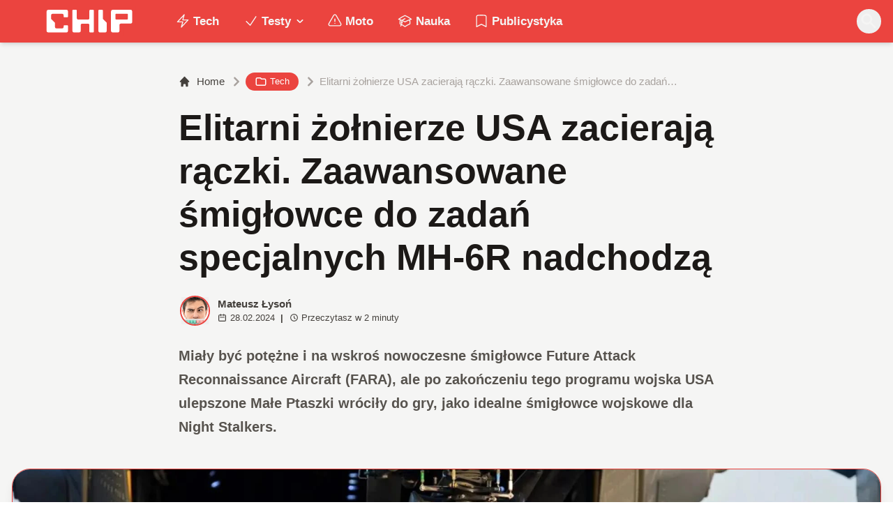

--- FILE ---
content_type: text/html; charset=utf-8
request_url: https://www.chip.pl/2024/02/elitarni-zolnierze-usa-mh-6r-smiglowce
body_size: 16794
content:
<!DOCTYPE html><html prefix="og: http://ogp.me/ns#" lang="pl"><head><meta charSet="utf-8" data-next-head=""/><meta name="viewport" content="width=device-width" data-next-head=""/><title data-next-head="">Elitarni żołnierze USA zacierają rączki. Zaawansowane śmigłowce do zadań specjalnych MH-6R nadchodzą</title><meta name="description" content="Miały być potężne i na wskroś nowoczesne śmigłowce Future Attack Reconnaissance Aircraft (FARA), ale po zakończeniu tego programu wojska USA ulepszone Małe" data-next-head=""/><meta name="robots" content="follow, index, noarchive, max-snippet:-1, max-video-preview:-1, max-image-preview:large" data-next-head=""/><link rel="canonical" href="https://www.chip.pl/2024/02/elitarni-zolnierze-usa-mh-6r-smiglowce" data-next-head=""/><meta name="news_keywords" content="militaria, tech" data-next-head=""/><link rel="apple-touch-icon" sizes="180x180" href="https://www.chip.pl/favicons/apple-touch-icon.png?v=02" data-next-head=""/><link rel="icon" type="image/png" sizes="32x32" href="https://www.chip.pl/favicons/favicon-32x32.png?v=01" data-next-head=""/><link rel="icon" type="image/png" sizes="16x16" href="https://www.chip.pl/favicons/favicon-16x16.png?v=03" data-next-head=""/><link rel="manifest" href="https://www.chip.pl/site.webmanifest?v=01" data-next-head=""/><link rel="mask-icon" href="https://www.chip.pl/safari-pinned-tab.svg" color="#eb443f" data-next-head=""/><link rel="shortcut icon" href="https://www.chip.pl/favicon.ico?v=03" data-next-head=""/><meta name="msapplication-TileColor" content="#eb443f" data-next-head=""/><meta name="msapplication-config" content="https://www.chip.pl/browserconfig.xml?v=01" data-next-head=""/><meta name="theme-color" content="#eb443f" data-next-head=""/><meta name="facebook-domain-verification" content="amrgs8fmadfe7qogphfjcmdbkp1b6r" data-next-head=""/><meta property="og:locale" content="pl_PL" data-next-head=""/><meta property="og:type" content="article" data-next-head=""/><meta property="og:title" content="Elitarni żołnierze USA zacierają rączki. Zaawansowane śmigłowce do zadań specjalnych MH-6R nadchodzą" data-next-head=""/><meta property="og:description" content="Miały być potężne i na wskroś nowoczesne śmigłowce Future Attack Reconnaissance Aircraft (FARA), ale po zakończeniu tego programu wojska USA ulepszone Małe" data-next-head=""/><meta property="og:url" content="https://www.chip.pl/2024/02/elitarni-zolnierze-usa-mh-6r-smiglowce" data-next-head=""/><meta property="og:site_name" content="CHIP - Technologie mamy we krwi!" data-next-head=""/><meta property="article:publisher" content="https://pl-pl.facebook.com/CHIPpl" data-next-head=""/><meta property="article:author" content="https://www.facebook.com/pulawski.s" data-next-head=""/><meta property="article:section" content="Tech" data-next-head=""/><meta property="fb:app_id" content="506901080336351" data-next-head=""/><meta property="og:image" content="https://konto.chip.pl/uploads/2024/02/Little-Bird-USA-smiglowce-AH-6-4.jpg" data-next-head=""/><meta property="og:image:secure_url" content="https://konto.chip.pl/uploads/2024/02/Little-Bird-USA-smiglowce-AH-6-4.jpg" data-next-head=""/><meta property="og:image:width" content="1920" data-next-head=""/><meta property="og:image:height" content="1080" data-next-head=""/><meta property="og:image:alt" content="USA" data-next-head=""/><meta property="og:image:type" content="image/jpeg" data-next-head=""/><meta property="article:published_time" content="2024-02-28T11:00:00+01:00" data-next-head=""/><meta name="twitter:card" content="summary_large_image" data-next-head=""/><meta name="twitter:title" content="Elitarni żołnierze USA zacierają rączki. Zaawansowane śmigłowce do zadań specjalnych MH-6R nadchodzą" data-next-head=""/><meta name="twitter:description" content="Miały być potężne i na wskroś nowoczesne śmigłowce Future Attack Reconnaissance Aircraft (FARA), ale po zakończeniu tego programu wojska USA ulepszone Małe" data-next-head=""/><meta name="twitter:site" content="@CHIP_pl" data-next-head=""/><meta name="twitter:creator" content="@CHIP_pl" data-next-head=""/><meta name="twitter:image" content="https://konto.chip.pl/uploads/2024/02/Little-Bird-USA-smiglowce-AH-6-4.jpg" data-next-head=""/><meta name="twitter:label1" content="Napisane przez" data-next-head=""/><meta name="twitter:data1" content="Mateusz Łysoń" data-next-head=""/><meta name="twitter:label2" content="Czas czytania" data-next-head=""/><meta name="twitter:data2" content="2 minuty" data-next-head=""/><link data-next-font="" rel="preconnect" href="/" crossorigin="anonymous"/><link rel="preload" href="/_next/static/chunks/4be6c6ead5b72020.css" as="style"/><link rel="preload" href="/_next/static/chunks/b246868e6334c449.css" as="style"/><script type="application/ld+json" data-next-head="">{"@context":"https://schema.org","@graph":[{"@type":"Organization","@id":"https://www.chip.pl/#organization","name":"CHIP","url":"https://www.chip.pl","sameAs":["https://pl-pl.facebook.com/CHIPpl","https://twitter.com/CHIP_pl"],"logo":{"@type":"ImageObject","@id":"https://www.chip.pl/#logo","url":"https://konto.chip.pl/uploads/2021/07/chip_logo_01_stories.png","contentUrl":"https://konto.chip.pl/uploads/2021/07/chip_logo_01_stories.png","caption":"CHIP - Technologie mamy we krwi!","inLanguage":"pl-PL","width":"600","height":"193"},"description":"Najstarszy w Polsce serwis technologiczny pisz\u0105cy o nowych technologiach w tym m.in. komputerach, smartfonach, nauce i motoryzacji od prawie 25 lat. Znajdziecie u nas newsy, artyku\u0142y, testy i rankingi."},{"@type":"WebSite","@id":"https://www.chip.pl/#website","url":"https://www.chip.pl","name":"CHIP - Technologie mamy we krwi!","publisher":{"@id":"https://www.chip.pl/#organization"},"inLanguage":"pl-PL"},{"@type":"ImageObject","@id":"https://konto.chip.pl/uploads/2024/02/Little-Bird-USA-smiglowce-AH-6-4.jpg","url":"https://konto.chip.pl/uploads/2024/02/Little-Bird-USA-smiglowce-AH-6-4.jpg","width":"1920","height":"1080","inLanguage":"pl-PL"},{"@type":"BreadcrumbList","@id":"https://www.chip.pl/2024/02/elitarni-zolnierze-usa-mh-6r-smiglowce#breadcrumb","itemListElement":[{"@type":"ListItem","position":"1","item":{"@id":"https://chip.pl","name":"Strona g\u0142\u00f3wna"}},{"@type":"ListItem","position":"2","item":{"@id":"https://www.chip.pl/temat/tech","name":"Tech"}},{"@type":"ListItem","position":"3","item":{"@id":"https://www.chip.pl/2024/02/elitarni-zolnierze-usa-mh-6r-smiglowce","name":"Elitarni \u017co\u0142nierze USA zacieraj\u0105 r\u0105czki. Zaawansowane \u015bmig\u0142owce do zada\u0144 specjalnych MH-6R nadchodz\u0105"}}]},{"@type":"WebPage","@id":"https://www.chip.pl/2024/02/elitarni-zolnierze-usa-mh-6r-smiglowce#webpage","url":"https://www.chip.pl/2024/02/elitarni-zolnierze-usa-mh-6r-smiglowce","name":"Elitarni \u017co\u0142nierze USA zacieraj\u0105 r\u0105czki. Zaawansowane \u015bmig\u0142owce do zada\u0144 specjalnych MH-6R nadchodz\u0105","datePublished":"2024-02-28T11:00:00+01:00","dateModified":"2024-02-28T11:00:00+01:00","isPartOf":{"@id":"https://www.chip.pl/#website"},"primaryImageOfPage":{"@id":"https://konto.chip.pl/uploads/2024/02/Little-Bird-USA-smiglowce-AH-6-4.jpg"},"inLanguage":"pl-PL","breadcrumb":{"@id":"https://www.chip.pl/2024/02/elitarni-zolnierze-usa-mh-6r-smiglowce#breadcrumb"}},{"@type":"Person","@id":"https://www.chip.pl/autor/sensor","name":"Mateusz \u0141yso\u0144","description":"Zwi\u0105zany z mediami od 2016 roku. Tw\u00f3rca gier, autor tekst\u00f3w przer\u00f3\u017cnej ma\u015bci, kt\u00f3re mo\u017cna liczy\u0107 w dziesi\u0105tkach tysi\u0119cy oraz ksi\u0105\u017cki Powr\u00f3t do Korzeni. Wiadomo\u015bci kieruj na: mateusz.lyson@chip.pl","url":"https://www.chip.pl/autor/sensor","image":{"@type":"ImageObject","@id":"https://secure.gravatar.com/avatar/c070979740b01e79545afd5baa657b4916a05a61b837220f363d1b55c2cbeca7?s=96&amp;d=mm&amp;r=g","url":"https://secure.gravatar.com/avatar/c070979740b01e79545afd5baa657b4916a05a61b837220f363d1b55c2cbeca7?s=96&amp;d=mm&amp;r=g","caption":"Mateusz \u0141yso\u0144","inLanguage":"pl-PL"},"worksFor":{"@id":"https://www.chip.pl/#organization"}},{"@type":"NewsArticle","headline":"Elitarni \u017co\u0142nierze USA zacieraj\u0105 r\u0105czki. Zaawansowane \u015bmig\u0142owce do zada\u0144 specjalnych MH-6R nadchodz\u0105","keywords":"USA","datePublished":"2024-02-28T11:00:00+01:00","dateModified":"2024-02-28T11:00:00+01:00","articleSection":"Militaria, Tech","author":{"@id":"https://www.chip.pl/autor/sensor","name":"Mateusz \u0141yso\u0144"},"publisher":{"@id":"https://www.chip.pl/#organization"},"description":"Mia\u0142y by\u0107 pot\u0119\u017cne i na wskro\u015b nowoczesne \u015bmig\u0142owce Future Attack Reconnaissance Aircraft (FARA), ale po zako\u0144czeniu tego programu wojska USA ulepszone Ma\u0142e","copyrightYear":"2024","copyrightHolder":{"@id":"https://www.chip.pl/#organization"},"name":"Elitarni \u017co\u0142nierze USA zacieraj\u0105 r\u0105czki. Zaawansowane \u015bmig\u0142owce do zada\u0144 specjalnych MH-6R nadchodz\u0105","@id":"https://www.chip.pl/2024/02/elitarni-zolnierze-usa-mh-6r-smiglowce#richSnippet","isPartOf":{"@id":"https://www.chip.pl/2024/02/elitarni-zolnierze-usa-mh-6r-smiglowce#webpage"},"image":{"@id":"https://konto.chip.pl/uploads/2024/02/Little-Bird-USA-smiglowce-AH-6-4.jpg"},"inLanguage":"pl-PL","mainEntityOfPage":{"@id":"https://www.chip.pl/2024/02/elitarni-zolnierze-usa-mh-6r-smiglowce#webpage"}}]}</script><link rel="preload" as="image" imageSrcSet="/_next/image?url=https%3A%2F%2Fkonto.chip.pl%2Fwp-content%2Fuploads%2F2024%2F05%2FChip-300x300.jpg&amp;w=640&amp;q=85 1x, /_next/image?url=https%3A%2F%2Fkonto.chip.pl%2Fwp-content%2Fuploads%2F2024%2F05%2FChip-300x300.jpg&amp;w=1080&amp;q=85 2x" data-next-head=""/><link rel="preload" as="image" imageSrcSet="/_next/image?url=https%3A%2F%2Fkonto.chip.pl%2Fwp-content%2Fuploads%2F2024%2F02%2FLittle-Bird-USA-smiglowce-AH-6-4.jpg&amp;w=1920&amp;q=90 1x" data-next-head=""/><link rel="stylesheet" href="/_next/static/chunks/4be6c6ead5b72020.css" data-n-g=""/><link rel="stylesheet" href="/_next/static/chunks/b246868e6334c449.css" data-n-g=""/><noscript data-n-css=""></noscript><script defer="" src="/_next/static/chunks/269015c33bdded24.js"></script><script defer="" src="/_next/static/chunks/d041cb5ee1887340.js"></script><script defer="" src="/_next/static/chunks/3e747f1026806119.js"></script><script defer="" src="/_next/static/chunks/74c32210d5328c12.js"></script><script defer="" src="/_next/static/chunks/cb4f345be9e85c36.js"></script><script defer="" src="/_next/static/chunks/41864f7254c4da63.js"></script><script defer="" src="/_next/static/chunks/7dad92f298848efa.js"></script><script defer="" src="/_next/static/chunks/25ba237c78fae6a1.js"></script><script src="/_next/static/chunks/c5db8ff409421c9b.js" defer=""></script><script src="/_next/static/chunks/5272015133462b8f.js" defer=""></script><script src="/_next/static/chunks/a67ce9921f627b11.js" defer=""></script><script src="/_next/static/chunks/376dfb66ae2662f4.js" defer=""></script><script src="/_next/static/chunks/turbopack-79ad93d6cca1a9bb.js" defer=""></script><script src="/_next/static/chunks/20b6cb3497fedea6.js" defer=""></script><script src="/_next/static/chunks/85d80ba4f555b6f6.js" defer=""></script><script src="/_next/static/chunks/1fc4a832687a0636.js" defer=""></script><script src="/_next/static/chunks/75a46627314aa86e.js" defer=""></script><script src="/_next/static/chunks/fa949fa387d69a26.js" defer=""></script><script src="/_next/static/chunks/turbopack-d7e4cdb51fe960e7.js" defer=""></script><script src="/_next/static/74SMTRfoSnWmRBvrksIx_/_ssgManifest.js" defer=""></script><script src="/_next/static/74SMTRfoSnWmRBvrksIx_/_buildManifest.js" defer=""></script></head><body class="bg-white dark:bg-neutral-900 main-body selection:bg-chip dark:selection:bg-red-900 selection:text-white"><link rel="preload" as="image" imageSrcSet="/_next/image?url=https%3A%2F%2Fkonto.chip.pl%2Fwp-content%2Fuploads%2F2024%2F05%2FChip-300x300.jpg&amp;w=640&amp;q=85 1x, /_next/image?url=https%3A%2F%2Fkonto.chip.pl%2Fwp-content%2Fuploads%2F2024%2F05%2FChip-300x300.jpg&amp;w=1080&amp;q=85 2x"/><link rel="preload" as="image" imageSrcSet="/_next/image?url=https%3A%2F%2Fkonto.chip.pl%2Fwp-content%2Fuploads%2F2024%2F02%2FLittle-Bird-USA-smiglowce-AH-6-4.jpg&amp;w=1920&amp;q=90 1x"/><script async="" src="https://platform.twitter.com/widgets.js" charSet="utf-8"></script><div id="__next"><script>((e,i,s,u,m,a,l,h)=>{let d=document.documentElement,w=["light","dark"];function p(n){(Array.isArray(e)?e:[e]).forEach(y=>{let k=y==="class",S=k&&a?m.map(f=>a[f]||f):m;k?(d.classList.remove(...S),d.classList.add(a&&a[n]?a[n]:n)):d.setAttribute(y,n)}),R(n)}function R(n){h&&w.includes(n)&&(d.style.colorScheme=n)}function c(){return window.matchMedia("(prefers-color-scheme: dark)").matches?"dark":"light"}if(u)p(u);else try{let n=localStorage.getItem(i)||s,y=l&&n==="system"?c():n;p(y)}catch(n){}})("class","theme","system",null,["light","dark"],null,true,false)</script><div class="bg-white text-base dark:bg-neutral-900 text-neutral-900 dark:text-neutral-200"><div class="fc-Header sticky top-0 w-full left-0 right-0 z-40 transition-all"><div class="bg-chip dark:bg-[#110f0e] shadow-md dark:shadow-none"><div class="fc-MainNav1 relative z-10"><div class="container py-2 sm:py-2 relative flex justify-between items-center space-x-4 xl:space-x-8"><div class="flex justify-start flex-grow items-center sm:space-x-10 2xl:space-x-14 overflow-hidden lg:overflow-visible gap-4 xl:gap-0"><a class="md:hidden flex items-center gap-1 px-2 py-1 rounded-full bg-gray-100 dark:bg-gray-800 hover:bg-gray-200 dark:hover:bg-gray-700 transition-colors duration-200 text-xs text-gray-600 dark:text-gray-300" href="/"><svg class="w-3 h-3" fill="currentColor" viewBox="0 0 20 20" xmlns="http://www.w3.org/2000/svg"><path fill-rule="evenodd" d="M12.707 5.293a1 1 0 010 1.414L9.414 10l3.293 3.293a1 1 0 01-1.414 1.414l-4-4a1 1 0 010-1.414l4-4a1 1 0 011.414 0z" clip-rule="evenodd"></path></svg><span>powrót</span></a><a class="ttfc-logo inline-block text-primary-6000 h-7 md:h-10" href="/"><svg xmlns="http://www.w3.org/2000/svg" fill-rule="evenodd" stroke-linejoin="round" stroke-miterlimit="2" clip-rule="evenodd" viewBox="0 0 431 139" height="100%"><g id="CHIP-Logo" fill-rule="nonzero"><path fill="#eb443f" d="M430.651 99.319l-55.783-.023.027 39.226H0V0h430.587l.064 99.319z"></path><path fill="#fff" d="M100.849 51.294h12.705a3.926 3.926 0 003.924-3.84h.018V24.113a7.855 7.855 0 00-7.856-7.856H26.499a7.855 7.855 0 00-7.855 7.856v89.468a7.855 7.855 0 007.855 7.855h83.141a7.854 7.854 0 007.856-7.855l-.014-21.879a3.927 3.927 0 00-3.928-3.928h-12.705a3.928 3.928 0 00-3.929 3.928l.027 4.406a6.547 6.547 0 01-6.546 6.547H63.849a6.547 6.547 0 01-6.546-6.547V76.241L39.449 58.57V41.336a6.546 6.546 0 016.546-6.547h44.406a6.547 6.547 0 016.546 6.547l-.027 6.03a3.929 3.929 0 003.929 3.928M232.507 16.257h-12.766a3.917 3.917 0 00-3.914 3.928v34.997c0 3.615-2.916 6.546-6.531 6.546h-44.718c-3.615 0-6.626-2.931-6.626-6.546V20.185c0-2.169-1.838-3.928-4.007-3.928h-12.766a3.928 3.928 0 00-3.927 3.928l.16 93.396a7.853 7.853 0 007.855 7.855h22.916a7.855 7.855 0 007.857-7.855V87.057l.155-.371c0-3.615 2.932-6.176 6.548-6.176h26.438c3.615 0 6.589 2.932 6.589 6.547l.041-.371-.041 30.822c0 2.17 1.802 3.928 3.971 3.928h12.766a3.927 3.927 0 003.928-3.928V20.185a3.928 3.928 0 00-3.928-3.928M278.366 58.781V20.184a3.928 3.928 0 00-3.929-3.927h-13.105c-2.169 0-4.03 1.758-4.03 3.927v93.396c0 4.34 3.416 7.856 7.752 7.856h23.119a7.854 7.854 0 007.855-7.856V76.543l-17.662-17.762zM393.502 57.473a3.928 3.928 0 01-3.928 3.928h-49.753a3.927 3.927 0 01-3.927-3.928V38.325a3.928 3.928 0 013.927-3.929h49.753a3.93 3.93 0 013.928 3.929v19.148zm12.164-41.216h-82.268a7.856 7.856 0 00-7.855 7.857v89.467a7.853 7.853 0 007.855 7.855h23.229c4.339 0 7.89-3.515 7.89-7.855V86.772c0-3.615 2.965-6.562 6.58-6.562h44.569c4.337 0 7.856-3.533 7.856-7.871V24.113a7.858 7.858 0 00-7.856-7.856"></path></g></svg></a><ul class="fc-Navigation hidden lg:flex flex-nowrap xl:flex-wrap lg:items-center pl-0 lg:space-x-1 relative "><li class="menu-item"><a class="inline-flex items-center text-sm xl:text-base font-semibold text-neutral-100 dark:text-neutral-300 py-2 px-4 xl:px-4 rounded-full hover:text-neutral-900 hover:bg-neutral-100 dark:hover:bg-neutral-800 dark:hover:text-neutral-200" href="/temat/tech"><span class="w-5 h-5 mr-1 -ml-1 dark:text-chip"><svg xmlns="http://www.w3.org/2000/svg" fill="none" viewBox="0 0 24 24" stroke-width="1.5" stroke="currentColor">   <path stroke-linecap="round" stroke-linejoin="round" d="M3.75 13.5l10.5-11.25L12 10.5h8.25L9.75 21.75 12 13.5H3.75z"></path> </svg></span>Tech</a></li><li class="menu-item menu-dropdown relative" data-headlessui-state=""><div aria-expanded="false" data-headlessui-state=""><a class="inline-flex items-center text-sm xl:text-base font-semibold text-neutral-100 dark:text-neutral-300 py-2 px-4 xl:px-4 rounded-full hover:text-neutral-900 hover:bg-neutral-100 dark:hover:bg-neutral-800 dark:hover:text-neutral-200" href="/temat/testy"><span class="w-5 h-5 mr-1 -ml-1 dark:text-chip"><svg xmlns="http://www.w3.org/2000/svg" fill="none" viewBox="0 0 24 24" stroke-width="1.5" stroke="currentColor">   <path stroke-linecap="round" stroke-linejoin="round" d="M4.5 12.75l6 6 9-13.5"></path> </svg></span>Testy<svg class="ml-1 -mr-1 h-4 w-4" fill="currentColor" viewBox="0 0 20 20" xmlns="http://www.w3.org/2000/svg"><path fill-rule="evenodd" d="M5.293 7.293a1 1 0 011.414 0L10 10.586l3.293-3.293a1 1 0 111.414 1.414l-4 4a1 1 0 01-1.414 0l-4-4a1 1 0 010-1.414z" clip-rule="evenodd"></path></svg></a></div></li><span hidden="" style="position:fixed;top:1px;left:1px;width:1px;height:0;padding:0;margin:-1px;overflow:hidden;clip:rect(0, 0, 0, 0);white-space:nowrap;border-width:0;display:none"></span><li class="menu-item"><a class="inline-flex items-center text-sm xl:text-base font-semibold text-neutral-100 dark:text-neutral-300 py-2 px-4 xl:px-4 rounded-full hover:text-neutral-900 hover:bg-neutral-100 dark:hover:bg-neutral-800 dark:hover:text-neutral-200" href="/temat/moto"><span class="w-5 h-5 mr-1 -ml-1 dark:text-chip"><svg xmlns="http://www.w3.org/2000/svg" fill="none" viewBox="0 0 24 24" stroke-width="1.5" stroke="currentColor">   <path stroke-linecap="round" stroke-linejoin="round" d="M12 9v3.75m-9.303 3.376c-.866 1.5.217 3.374 1.948 3.374h14.71c1.73 0 2.813-1.874 1.948-3.374L13.949 3.378c-.866-1.5-3.032-1.5-3.898 0L2.697 16.126zM12 15.75h.007v.008H12v-.008z"></path> </svg></span>Moto</a></li><li class="menu-item"><a class="inline-flex items-center text-sm xl:text-base font-semibold text-neutral-100 dark:text-neutral-300 py-2 px-4 xl:px-4 rounded-full hover:text-neutral-900 hover:bg-neutral-100 dark:hover:bg-neutral-800 dark:hover:text-neutral-200" href="/temat/nauka"><span class="w-5 h-5 mr-1 -ml-1 dark:text-chip"><svg xmlns="http://www.w3.org/2000/svg" fill="none" viewBox="0 0 24 24" stroke-width="1.5" stroke="currentColor">   <path stroke-linecap="round" stroke-linejoin="round" d="M4.26 10.147a60.436 60.436 0 00-.491 6.347A48.627 48.627 0 0112 20.904a48.627 48.627 0 018.232-4.41 60.46 60.46 0 00-.491-6.347m-15.482 0a50.57 50.57 0 00-2.658-.813A59.905 59.905 0 0112 3.493a59.902 59.902 0 0110.399 5.84c-.896.248-1.783.52-2.658.814m-15.482 0A50.697 50.697 0 0112 13.489a50.702 50.702 0 017.74-3.342M6.75 15a.75.75 0 100-1.5.75.75 0 000 1.5zm0 0v-3.675A55.378 55.378 0 0112 8.443m-7.007 11.55A5.981 5.981 0 006.75 15.75v-1.5"></path> </svg></span>Nauka</a></li><li class="menu-item"><a class="inline-flex items-center text-sm xl:text-base font-semibold text-neutral-100 dark:text-neutral-300 py-2 px-4 xl:px-4 rounded-full hover:text-neutral-900 hover:bg-neutral-100 dark:hover:bg-neutral-800 dark:hover:text-neutral-200" href="/temat/publicystyka"><span class="w-5 h-5 mr-1 -ml-1 dark:text-chip"><svg xmlns="http://www.w3.org/2000/svg" fill="none" viewBox="0 0 24 24" stroke-width="1.5" stroke="currentColor">   <path stroke-linecap="round" stroke-linejoin="round" d="M17.593 3.322c1.1.128 1.907 1.077 1.907 2.185V21L12 17.25 4.5 21V5.507c0-1.108.806-2.057 1.907-2.185a48.507 48.507 0 0111.186 0z"></path> </svg></span>Publicystyka</a></li></ul></div><div class="flex-shrink-0 flex items-center justify-end text-neutral-700 dark:text-neutral-100 space-x-1 !ml-3"><div class="items-center flex space-x-2"><div class="items-center hidden xs:hidden sm:hidden xl:flex space-x-1 !ml-9"></div><div class="" data-headlessui-state=""><button class="text-2xl md:text-[28px] w-8 h-8 rounded-full text-neutral-100 hover:text-neutral-700 dark:text-neutral-300 hover:bg-neutral-100 dark:hover:bg-neutral-800 focus:outline-none flex items-center justify-center" type="button" aria-expanded="false" data-headlessui-state=""><svg class="w-6 h-6 focus:outline-none" fill="currentColor" viewBox="0 0 20 20" xmlns="http://www.w3.org/2000/svg"><path fill-rule="evenodd" d="M8 4a4 4 0 100 8 4 4 0 000-8zM2 8a6 6 0 1110.89 3.476l4.817 4.817a1 1 0 01-1.414 1.414l-4.816-4.816A6 6 0 012 8z" clip-rule="evenodd"></path></svg></button></div><span hidden="" style="position:fixed;top:1px;left:1px;width:1px;height:0;padding:0;margin:-1px;overflow:hidden;clip:rect(0, 0, 0, 0);white-space:nowrap;border-width:0;display:none"></span></div><div class="flex items-center xl:hidden"><button class="p-1 rounded-full text-neutral-100 dark:text-neutral-300 hover:text-neutral-800 hover:bg-neutral-100 dark:hover:bg-neutral-800 focus:outline-none flex items-center justify-center"><svg xmlns="http://www.w3.org/2000/svg" class="h-7 w-7" viewBox="0 0 20 20" fill="currentColor"><path fill-rule="evenodd" d="M3 5a1 1 0 011-1h12a1 1 0 110 2H4a1 1 0 01-1-1zM3 10a1 1 0 011-1h12a1 1 0 110 2H4a1 1 0 01-1-1zM3 15a1 1 0 011-1h12a1 1 0 110 2H4a1 1 0 01-1-1z" clip-rule="evenodd"></path></svg></button><span hidden="" style="position:fixed;top:1px;left:1px;width:1px;height:0;padding:0;margin:-1px;overflow:hidden;clip:rect(0, 0, 0, 0);white-space:nowrap;border-width:0;display:none"></span></div></div></div></div></div></div><main class="overflow-hidden"><article class="fc-PageSingle PageSingle-1 pb-3" data-fc-id="PageSingle"><div class="bg-neutral-100 dark:bg-[#110f0e] relative pb-8 "><a href="https://www.chip.pl/2024/02/elitarni-zolnierze-usa-mh-6r-smiglowce" class="absolute bottom-0 inset-x-0 bg-white dark:bg-neutral-900 h-[200px] md:h-[300px] xl:h-[300px] border-t border-chip/50  "></a><div class="container pt-6 lg:pt-10 z-10 relative"><header class="mx-auto max-w-screen-md mb-8 sm:mb-10"><div class="fc-SingleHeader "><div class="space-y-5"><nav class="flex" aria-label="Breadcrumb"><ol class="inline-flex items-center space-x-1 "><li class="inline-flex items-center"><a class="inline-flex items-center text-sm font-medium text-neutral-700 hover:text-neutral-900 dark:text-neutral-400 dark:hover:text-white" href="/"><svg class="mr-2 w-4 h-4" fill="currentColor" viewBox="0 0 20 20" xmlns="http://www.w3.org/2000/svg"><path d="M10.707 2.293a1 1 0 00-1.414 0l-7 7a1 1 0 001.414 1.414L4 10.414V17a1 1 0 001 1h2a1 1 0 001-1v-2a1 1 0 011-1h2a1 1 0 011 1v2a1 1 0 001 1h2a1 1 0 001-1v-6.586l.293.293a1 1 0 001.414-1.414l-7-7z"></path></svg>Home</a></li><li><div class="flex items-center"><svg class="w-6 h-6 text-neutral-400" fill="currentColor" viewBox="0 0 20 20" xmlns="http://www.w3.org/2000/svg"><path d="M7.293 14.707a1 1 0 010-1.414L10.586 10 7.293 6.707a1 1 0 011.414-1.414l4 4a1 1 0 010 1.414l-4 4a1 1 0 01-1.414 0z"></path></svg><div class="fc-CategoryBadgeList flex flex-wrap gap-1 flex flex-nowrap" data-fc-id="CategoryBadgeList"><a class="transition-colors hover:text-white duration-300 fc-Badge relative inline-flex px-2.5 py-1 rounded-full font-medium text-xs !px-3 whitespace-nowrap text-white bg-chip dark:bg-neutral-300 dark:text-black hover:bg-red-700" href="/temat/tech"><svg class="w-4 h-4 mr-1 " fill="none" stroke="currentColor" viewBox="0 0 24 24" xmlns="http://www.w3.org/2000/svg"><path stroke-linecap="round" stroke-linejoin="round" stroke-width="2" d="M3 7v10a2 2 0 002 2h14a2 2 0 002-2V9a2 2 0 00-2-2h-6l-2-2H5a2 2 0 00-2 2z"></path></svg>Tech</a></div></div></li><li aria-current="page"><div class="items-center hidden sm:flex"><span><svg class="w-6 h-6 text-neutral-400" fill="currentColor" viewBox="0 0 20 20" xmlns="http://www.w3.org/2000/svg"><path d="M7.293 14.707a1 1 0 010-1.414L10.586 10 7.293 6.707a1 1 0 011.414-1.414l4 4a1 1 0 010 1.414l-4 4a1 1 0 01-1.414 0z"></path></svg></span><span class="text-sm font-medium text-neutral-400 dark:text-neutral-500 line-clamp-1">Elitarni żołnierze USA zacierają rączki. Zaawansowane śmigłowce do zadań specjalnych MH-6R nadchodzą</span></div></li></ol></nav><h1 class=" text-neutral-900 font-semibold text-3xl md:text-4xl md:!leading-[120%] lg:text-5xl dark:text-neutral-100 max-w-4xl entry-title title" title="Elitarni żołnierze USA zacierają rączki. Zaawansowane śmigłowce do zadań specjalnych MH-6R nadchodzą">Elitarni żołnierze USA zacierają rączki. Zaawansowane śmigłowce do zadań specjalnych MH-6R nadchodzą</h1><div class="flex sm:flex-row justify-between sm:items-end space-y-5 sm:space-y-0 sm:space-x-5 flex-wrap line-clamp-1"><div class="fc-PostMeta2 flex items-center flex-wrap text-neutral-700 text-left dark:text-neutral-200 text-sm leading-none flex-shrink-0" data-fc-id="PostMeta2"><div class="p-1" data-headlessui-state=""><button class="focus:outline-none" type="button" aria-expanded="false" data-headlessui-state=""><div class="flex -space-x-4"><div class="wil-avatar relative flex-shrink-0 inline-flex items-center justify-center overflow-hidden text-neutral-100 uppercase font-semibold shadow-inner rounded-full shadow-inner h-9 w-9 sm:h-9 sm:w-9 text-lg ring-2 ring-chip dark:ring-white hover:z-30 transition-all duration-200"><img alt="Mateusz Łysoń" width="400" height="200" decoding="async" data-nimg="1" class="relative inset-0 w-full h-full object-cover z-10 transition duration-700 ease-in-out blur-none" style="color:transparent" srcSet="/_next/image?url=https%3A%2F%2Fkonto.chip.pl%2Fwp-content%2Fuploads%2F2024%2F05%2FChip-300x300.jpg&amp;w=640&amp;q=85 1x, /_next/image?url=https%3A%2F%2Fkonto.chip.pl%2Fwp-content%2Fuploads%2F2024%2F05%2FChip-300x300.jpg&amp;w=1080&amp;q=85 2x" src="/_next/image?url=https%3A%2F%2Fkonto.chip.pl%2Fwp-content%2Fuploads%2F2024%2F05%2FChip-300x300.jpg&amp;w=1080&amp;q=85"/><span class="wil-avatar__name absolute">M</span></div></div></button></div><span hidden="" style="position:fixed;top:1px;left:1px;width:1px;height:0;padding:0;margin:-1px;overflow:hidden;clip:rect(0, 0, 0, 0);white-space:nowrap;border-width:0;display:none"></span><div class="ml-2"><div class="flex items-center"><a class="block font-semibold" href="/autor/sensor">Mateusz Łysoń</a></div><div class="text-xs mt-1 flex items-center"><span class="text-neutral-700 dark:text-neutral-300 inline-flex items-center"><svg class="w-3 h-3 mr-1 relative " fill="none" stroke="currentColor" viewBox="0 0 24 24" xmlns="http://www.w3.org/2000/svg"><path stroke-linecap="round" stroke-linejoin="round" stroke-width="2" d="M8 7V3m8 4V3m-9 8h10M5 21h14a2 2 0 002-2V7a2 2 0 00-2-2H5a2 2 0 00-2 2v12a2 2 0 002 2z"></path></svg>28.02.2024</span><span class="mx-2 font-semibold">|</span><span class="text-neutral-700 dark:text-neutral-300 inline-flex items-center"><svg class="w-3 h-3 mr-1" fill="none" stroke="currentColor" viewBox="0 0 24 24" xmlns="http://www.w3.org/2000/svg"><path stroke-linecap="round" stroke-linejoin="round" stroke-width="2" d="M12 8v4l3 3m6-3a9 9 0 11-18 0 9 9 0 0118 0z"></path></svg>Przeczytasz w <!-- -->2<!-- --> <!-- -->minuty</span></div></div></div></div><span class="block text-neutral-6000 font-semibold prose-md !max-w-screen-md lg:prose-lg dark:prose-dark prose-li:my-0">Miały być potężne i na wskroś nowoczesne śmigłowce Future Attack Reconnaissance Aircraft (FARA), ale po <a href="https://www.chip.pl/2024/02/armia-usa-lotnictwo-program-fara-koniec">zakończeniu tego programu wojska USA</a> ulepszone Małe Ptaszki wróciły do gry, jako idealne śmigłowce wojskowe dla Night Stalkers.</span></div></div></header><figure class="relative aspect-w-16 aspect-h-9 sm:aspect-h-9 lg:aspect-h-8 xl:aspect-h-8 overflow-hidden  rounded-3xl shadow-lg border border-chip dark:border-chip/50 bg-neutral-300 dark:bg-black"><img alt="Elitarni żołnierze USA zacierają rączki. Zaawansowane śmigłowce do zadań specjalnych MH-6R nadchodzą" width="1920" height="1080" decoding="async" data-nimg="1" class="object-cover w-full h-full transition duration-700 ease-in-out blur-none" style="color:transparent" srcSet="/_next/image?url=https%3A%2F%2Fkonto.chip.pl%2Fwp-content%2Fuploads%2F2024%2F02%2FLittle-Bird-USA-smiglowce-AH-6-4.jpg&amp;w=1920&amp;q=90 1x" src="/_next/image?url=https%3A%2F%2Fkonto.chip.pl%2Fwp-content%2Fuploads%2F2024%2F02%2FLittle-Bird-USA-smiglowce-AH-6-4.jpg&amp;w=1920&amp;q=90"/></figure></div></div><div class="fc-SingleContent space-y-8 container"><div id="single-entry-content" class="prose prose-md lg:prose-lg dark:prose-dark lg:prose-li:my-1 prose-li:marker:text-primary-500 sm:prose-li:marker:text-primary-500 prose-figcaption:!text-sm prose-figcaption:text-right prose-figcaption:px-2 prose-figcaption:!mt-2 prose-figcaption:line-clamp-3 !max-w-screen-md mx-auto">
<!-- -->



<!-- -->



<h2 class="fc-block-heading" id="naglowek">Little Bird MH-6R dla Night Stalkers. Z tych śmigłowców zaczną korzystać najlepsi z najlepszych w USA</h2>



<p>Elitarna jednostka Armii USA, bo 160. Pułk Lotnictwa Operacji Specjalnych, znany jako Night Stalkers, <a href="https://twitter.com/GarethJennings3/status/1762464238679789805" target="_blank">ma otrzymać</a> znaczące wzmocnienie w zakresie wykorzystywanego w misjach sprzętu, bo nowe śmigłowce Little Bird. Nadchodzący model, oznaczony jako MH-6R, jest częścią ambitnego programu Mission Enhanced Little Bird-X (MELB-X), który w pewnym sensie załata lukę powstałą po rezygnacji z programu FARA, którego owoce miały zastąpić około połowę wykorzystywanych aktualnie helikopterów Little Bird w tym właśnie pułku.</p><div class=" min-h-[370px] mb-[20px] cbad"><ins class="staticpubads89354" data-sizes-desktop="video" data-sizes-mobile="video" data-slot="1"></ins></div>



<p><strong><strong>Czytaj też:</strong></strong> <a href="https://www.chip.pl/2024/02/mysliwiec-usa-f-15ex-eagle-ii-predkosc">Wyjątkowy myśliwiec USA jest szybszy niż twierdzi producent</a></p>



<figure class="fc-block-embed is-type-rich is-provider-twitter fc-block-embed-twitter"><div class="fc-block-embed__wrapper">
<blockquote class="twitter-tweet" data-width="550" data-dnt="true"><p lang="en" dir="ltr">What was MELB-X is now designated MH-6R by US Army. First of 52 upgraded Little Birds to be rolled out to USSOCOM from FY 2025. <a href="https://twitter.com/hashtag/IMH24?src=hash&amp;ref_src=twsrc%5Etfw" target="_blank">#IMH24</a> <a href="https://t.co/Q5qFmpANC2" target="_blank">pic.twitter.com/Q5qFmpANC2</a></p>— Gareth Jennings (@GarethJennings3) <a href="https://twitter.com/GarethJennings3/status/1762464238679789805?ref_src=twsrc%5Etfw" target="_blank">February 27, 2024</a></blockquote>
</div></figure>



<p>Śmigłowce Little Bird odgrywają kluczową rolę w operacjach specjalnych USA od wielu dekad. Ich zdolność do nawigacji w ograniczonych środowiskach i szybkie możliwości rozmieszczenia uczyniły je niezastąpionymi dla Night Stalkers. Mowa tutaj szczególnie o modelach w konfiguracjach MH-6 do transportu lekkiego personelu i AH-6 do przeprowadzania prostych misji ataku. Program MELB-X ma na celu dalsze rozwijanie tych cech, poprawiając wydajność, trwałość i elastyczność operacyjną śmigłowców.</p><div class=" min-h-[370px] mb-[20px] cbad"><ins class="staticpubads89354 min-h-[370px] mb-[20px]" data-sizes-desktop="728x90,750x100,750x200,750x300" data-sizes-mobile="300x250,336x280,360x300" data-slot="2"></ins></div>



<p><strong><strong>Czytaj też:</strong></strong> <a href="https://www.chip.pl/2024/02/czolgi-abrams-ukraina-wojna">Czołgi Abrams w akcji. Pancerna potęga z USA wjechała na ukraiński front</a></p>



<figure class="fc-block-gallery has-nested-images columns-2 is-cropped fc-block-gallery-1 is-layout-flex fc-block-gallery-is-layout-flex">
<figure class="fc-block-image size-large"><a class="cursor-pointer"><img src="https://konto.chip.pl/uploads/2024/02/Little-Bird-USA-smiglowce-AH-6-1-1600x900.jpg" alt="" width="1600" height="900" loading="lazy"/></a></figure>



<figure class="fc-block-image size-large"><a class="cursor-pointer"><img src="https://konto.chip.pl/uploads/2024/02/Little-Bird-USA-smiglowce-AH-6-2.jpg" alt="" width="1012" height="1080" loading="lazy"/></a></figure>



<figure class="fc-block-image size-large"><a class="cursor-pointer"><img src="https://konto.chip.pl/uploads/2024/02/Little-Bird-USA-smiglowce-AH-6-3-1600x900.jpg" alt="" width="1600" height="900" loading="lazy"/></a></figure>
</figure>



<p>Wariant MH-6R reprezentuje kluczową ewolucję w serii śmigłowców Little Bird, które niezależnie od wersji są znane ze swojej wysokiej manewrowości podczas lotu, kompaktowego rozmiaru i wszechstronności w misjach operacji specjalnych. Ledwie co ogłoszona modernizacja wskazuje na znaczące zwiększanie ogólnych zdolności operacyjnych oryginałów, z czego pierwszy unowocześniony śmigłowiec ma zostać dostarczony w 2025 roku fiskalnym. Chociaż szczegółowe informacje na temat pakietu modernizacyjnego MELB-X pozostają ograniczone, najpewniej będzie on opierać się na ciągłych ulepszeniach wprowadzanych do Little Birds od lat 80. z małą szansą na ulepszenie silnika do hybrydowego układu (spalinowo-elektrycznego).</p><div class=" min-h-[370px] mb-[20px] cbad"><ins class="staticpubads89354 min-h-[370px] mb-[20px]" data-sizes-desktop="728x90,750x100,750x200,750x300" data-sizes-mobile="300x250,336x280,360x300" data-slot="3"></ins></div>



<figure class="fc-block-embed is-type-rich is-provider-twitter fc-block-embed-twitter"><div class="fc-block-embed__wrapper">
<blockquote class="twitter-tweet" data-width="550" data-dnt="true"><p lang="en" dir="ltr">Night Stalker MH-6 Little Birds. Desert Nights and City Lights. Go Beyond the conventional in 2024.  Join the 160th SOAR.  Learn more and Apply at <a href="https://t.co/qo7oXxlNPD" target="_blank">https://t.co/qo7oXxlNPD</a><a href="https://twitter.com/hashtag/GoArmySOF?src=hash&amp;ref_src=twsrc%5Etfw" target="_blank">#GoArmySOF</a> <a href="https://twitter.com/hashtag/SpecialOperationsAviation?src=hash&amp;ref_src=twsrc%5Etfw" target="_blank">#SpecialOperationsAviation</a> <a href="https://twitter.com/hashtag/MilitaryCareer?src=hash&amp;ref_src=twsrc%5Etfw" target="_blank">#MilitaryCareer</a> <a href="https://twitter.com/hashtag/Go160thSOAR?src=hash&amp;ref_src=twsrc%5Etfw" target="_blank">#Go160thSOAR</a> <a href="https://twitter.com/hashtag/ArmyAviation?src=hash&amp;ref_src=twsrc%5Etfw" target="_blank">#ArmyAviation</a> <a href="https://twitter.com/hashtag/SpecialOperations?src=hash&amp;ref_src=twsrc%5Etfw" target="_blank">#SpecialOperations</a> <a href="https://t.co/GX7p7gb3Kv" target="_blank">pic.twitter.com/GX7p7gb3Kv</a></p>— Go160thSOAR (@Go160thSoar) <a href="https://twitter.com/Go160thSoar/status/1742591692832645174?ref_src=twsrc%5Etfw" target="_blank">January 3, 2024</a></blockquote>
</div></figure>



<p><strong><strong>Czytaj też:</strong></strong> <a href="https://www.chip.pl/2024/02/tajna-bron-usa-pocisk-aargm-er">Oto tajna broń USA. Rozpęta piekło na terenie wroga, a nie ma nic wspólnego z atomem</a></p>



<p>Obecne wersje Block III w przypadku modeli AH/MH-6M już dysponują sześciołopatowymi wirnikami, zwiększonymi masami startowymi, wzmocnionymi kadłubami, nowymi radiami, zbiornikami paliwa oraz siedzeniami. Innymi słowy, potencjał konfiguracji Block IV jest przeogromny, a szereg innych programów sugeruje, że SOCOM jest skoncentrowany na wykorzystaniu istniejących platform, ale też eksploracji nowoczesnych technologii, bo pionowzlotów i dronów. Sama decyzja o inwestycji w program MELB-X wskazuje na uznanie unikalnych zdolności, jakie śmigłowce Little Bird wniosą do misji operacji specjalnych. </p>
</div><div class="flex max-w-screen-md mx-auto items-center space-y-5 sm:space-y-0 sm:space-x-5 relative"><div class="flex items-center w-full"><div class="fc-SocialsShare flex gap-[10px] flex-wrap w-full" data-fc-id="SocialsShare"><a target="_blank" class="fc-Button relative h-auto inline-flex items-center justify-center transition-colors  rounded-full text-sm sm:text-base font-medium px-4 py-2 sm:px-6  ttfc-ButtonPrimary disabled:bg-opacity-70 bg-primary-6000 hover:bg-primary-700 text-neutral-50 uppercase grow w-full sm:w-auto flex justify-between flex-row-reverse focus:ring-0 dark:bg-neutral-800 dark:hover:bg-neutral-700 dark:text-neutral-400 focus:outline-none focus:ring-2 focus:ring-offset-2 focus:ring-primary-6000 dark:focus:ring-offset-0 " href="https://www.facebook.com/sharer/sharer.php?u=https%3A%2F%2Fwww.chip.pl%2F2024%2F02%2Felitarni-zolnierze-usa-mh-6r-smiglowce"><svg fill="currentColor" class="w-5 h-5 text-base" xmlns="http://www.w3.org/2000/svg" viewBox="0 0 32 32"><path d="M 19.253906 2 C 15.311906 2 13 4.0821719 13 8.8261719 L 13 13 L 8 13 L 8 18 L 13 18 L 13 30 L 18 30 L 18 18 L 22 18 L 23 13 L 18 13 L 18 9.671875 C 18 7.884875 18.582766 7 20.259766 7 L 23 7 L 23 2.2050781 C 22.526 2.1410781 21.144906 2 19.253906 2 z"></path></svg>Udostępnij</a><a target="_blank" class="fc-Button relative h-auto inline-flex items-center justify-center transition-colors  rounded-full text-sm sm:text-base font-medium px-4 py-2 sm:px-6  ttfc-ButtonPrimary disabled:bg-opacity-70 bg-primary-6000 hover:bg-primary-700 uppercase text-neutral-50 grow sm:max-w-[200px] flex justify-between flex-row-reverse focus:ring-0 dark:bg-neutral-800 dark:hover:bg-neutral-700 dark:text-neutral-400 focus:outline-none focus:ring-2 focus:ring-offset-2 focus:ring-primary-6000 dark:focus:ring-offset-0 " href="https://twitter.com/share?url=https%3A%2F%2Fwww.chip.pl%2F2024%2F02%2Felitarni-zolnierze-usa-mh-6r-smiglowce"><svg fill="currentColor" class="w-5 h-5 text-base" xmlns="http://www.w3.org/2000/svg" viewBox="0 0 32 32"><path d="M 28 8.558594 C 27.117188 8.949219 26.167969 9.214844 25.171875 9.332031 C 26.1875 8.722656 26.96875 7.757813 27.335938 6.609375 C 26.386719 7.171875 25.332031 7.582031 24.210938 7.804688 C 23.3125 6.847656 22.03125 6.246094 20.617188 6.246094 C 17.898438 6.246094 15.691406 8.453125 15.691406 11.171875 C 15.691406 11.558594 15.734375 11.933594 15.820313 12.292969 C 11.726563 12.089844 8.097656 10.128906 5.671875 7.148438 C 5.246094 7.875 5.003906 8.722656 5.003906 9.625 C 5.003906 11.332031 5.871094 12.839844 7.195313 13.722656 C 6.386719 13.695313 5.628906 13.476563 4.964844 13.105469 C 4.964844 13.128906 4.964844 13.148438 4.964844 13.167969 C 4.964844 15.554688 6.660156 17.546875 8.914063 17.996094 C 8.5 18.109375 8.066406 18.171875 7.617188 18.171875 C 7.300781 18.171875 6.988281 18.140625 6.691406 18.082031 C 7.316406 20.039063 9.136719 21.460938 11.289063 21.503906 C 9.605469 22.824219 7.480469 23.609375 5.175781 23.609375 C 4.777344 23.609375 4.386719 23.585938 4 23.539063 C 6.179688 24.9375 8.765625 25.753906 11.546875 25.753906 C 20.605469 25.753906 25.558594 18.25 25.558594 11.742188 C 25.558594 11.53125 25.550781 11.316406 25.542969 11.105469 C 26.503906 10.410156 27.339844 9.542969 28 8.558594 Z"></path></svg>Twitter</a><button class="fc-Button relative h-auto inline-flex items-center justify-center transition-colors  rounded-full text-sm sm:text-base font-medium px-4 py-2 sm:px-6  ttfc-ButtonPrimary disabled:bg-opacity-70 bg-primary-6000 hover:bg-primary-700 text-neutral-500 !bg-neutral-100 hover:!bg-neutral-200 dark:!bg-neutral-800 dark:hover:bg-neutral-700 dark:!text-neutral-400 grow max-w-[130px] focus:ring-0 focus:outline-none focus:ring-2 focus:ring-offset-2 focus:ring-primary-6000 dark:focus:ring-offset-0"><svg fill="currentColor" class="w-5 h-5 text-base mr-2 -ml-1" xmlns="http://www.w3.org/2000/svg" viewBox="0 0 32 32"><path d="M 4 4 L 4 24 L 11 24 L 11 22 L 6 22 L 6 6 L 18 6 L 18 7 L 20 7 L 20 4 Z M 12 8 L 12 28 L 28 28 L 28 8 Z M 14 10 L 26 10 L 26 26 L 14 26 Z"></path></svg>Kopiuj</button></div></div></div><div class="max-w-screen-md mx-auto my-8 px-4"><div class="bg-neutral-50 dark:bg-neutral-900 rounded-lg p-4 border border-neutral-200 dark:border-neutral-800"><div class="mb-3"><div class="h-6 bg-neutral-200 dark:bg-neutral-800 rounded w-32 animate-pulse"></div></div><div class="space-y-3"><div class="flex items-start space-x-3 pb-3 border-b border-neutral-200 dark:border-neutral-800 last:border-b-0 last:pb-0"><div class="flex-shrink-0 w-16 h-16 bg-neutral-200 dark:bg-neutral-800 rounded animate-pulse"></div><div class="flex-grow min-w-0 space-y-2"><div class="h-4 bg-neutral-200 dark:bg-neutral-800 rounded w-full animate-pulse"></div><div class="h-4 bg-neutral-200 dark:bg-neutral-800 rounded w-3/4 animate-pulse"></div><div class="h-3 bg-neutral-200 dark:bg-neutral-800 rounded w-16 animate-pulse"></div></div></div><div class="flex items-start space-x-3 pb-3 border-b border-neutral-200 dark:border-neutral-800 last:border-b-0 last:pb-0"><div class="flex-shrink-0 w-16 h-16 bg-neutral-200 dark:bg-neutral-800 rounded animate-pulse"></div><div class="flex-grow min-w-0 space-y-2"><div class="h-4 bg-neutral-200 dark:bg-neutral-800 rounded w-full animate-pulse"></div><div class="h-4 bg-neutral-200 dark:bg-neutral-800 rounded w-3/4 animate-pulse"></div><div class="h-3 bg-neutral-200 dark:bg-neutral-800 rounded w-16 animate-pulse"></div></div></div><div class="flex items-start space-x-3 pb-3 border-b border-neutral-200 dark:border-neutral-800 last:border-b-0 last:pb-0"><div class="flex-shrink-0 w-16 h-16 bg-neutral-200 dark:bg-neutral-800 rounded animate-pulse"></div><div class="flex-grow min-w-0 space-y-2"><div class="h-4 bg-neutral-200 dark:bg-neutral-800 rounded w-full animate-pulse"></div><div class="h-4 bg-neutral-200 dark:bg-neutral-800 rounded w-3/4 animate-pulse"></div><div class="h-3 bg-neutral-200 dark:bg-neutral-800 rounded w-16 animate-pulse"></div></div></div></div><div class="mt-4 pt-3 border-t border-neutral-200 dark:border-neutral-800"><div class="h-4 bg-neutral-200 dark:bg-neutral-800 rounded w-64 animate-pulse"></div></div></div></div></div></article><hr class="my-5 border-0"/><div class="text-center max-w-2xl mx-auto space-y-7 pb-10 mt-16"><button class="fc-Button relative h-auto inline-flex items-center justify-center transition-colors  rounded-full text-sm sm:text-base font-medium px-4 py-3 sm:px-6  ttfc-ButtonPrimary disabled:bg-opacity-70 bg-primary-6000 hover:bg-primary-700 text-neutral-50 focus:outline-none focus:ring-2 focus:ring-offset-2 focus:ring-primary-6000 dark:focus:ring-offset-0">Załaduj więcej</button></div></main><footer class="fc-Footer py-8 border-t border-neutral-200 dark:border-neutral-900 bg-neutral-100 dark:bg-[#110f0e] w-full"><div class="container md:flex md:justify-between"><div class="mb-6 md:mb-0 max-w-md"><a class="ttfc-logo inline-block text-primary-6000 h-10 mb-6" href="/"><svg xmlns="http://www.w3.org/2000/svg" fill-rule="evenodd" stroke-linejoin="round" stroke-miterlimit="2" clip-rule="evenodd" viewBox="0 0 431 139" height="100%"><g id="CHIP-Logo" fill-rule="nonzero"><path fill="#eb443f" d="M430.651 99.319l-55.783-.023.027 39.226H0V0h430.587l.064 99.319z"></path><path fill="#fff" d="M100.849 51.294h12.705a3.926 3.926 0 003.924-3.84h.018V24.113a7.855 7.855 0 00-7.856-7.856H26.499a7.855 7.855 0 00-7.855 7.856v89.468a7.855 7.855 0 007.855 7.855h83.141a7.854 7.854 0 007.856-7.855l-.014-21.879a3.927 3.927 0 00-3.928-3.928h-12.705a3.928 3.928 0 00-3.929 3.928l.027 4.406a6.547 6.547 0 01-6.546 6.547H63.849a6.547 6.547 0 01-6.546-6.547V76.241L39.449 58.57V41.336a6.546 6.546 0 016.546-6.547h44.406a6.547 6.547 0 016.546 6.547l-.027 6.03a3.929 3.929 0 003.929 3.928M232.507 16.257h-12.766a3.917 3.917 0 00-3.914 3.928v34.997c0 3.615-2.916 6.546-6.531 6.546h-44.718c-3.615 0-6.626-2.931-6.626-6.546V20.185c0-2.169-1.838-3.928-4.007-3.928h-12.766a3.928 3.928 0 00-3.927 3.928l.16 93.396a7.853 7.853 0 007.855 7.855h22.916a7.855 7.855 0 007.857-7.855V87.057l.155-.371c0-3.615 2.932-6.176 6.548-6.176h26.438c3.615 0 6.589 2.932 6.589 6.547l.041-.371-.041 30.822c0 2.17 1.802 3.928 3.971 3.928h12.766a3.927 3.927 0 003.928-3.928V20.185a3.928 3.928 0 00-3.928-3.928M278.366 58.781V20.184a3.928 3.928 0 00-3.929-3.927h-13.105c-2.169 0-4.03 1.758-4.03 3.927v93.396c0 4.34 3.416 7.856 7.752 7.856h23.119a7.854 7.854 0 007.855-7.856V76.543l-17.662-17.762zM393.502 57.473a3.928 3.928 0 01-3.928 3.928h-49.753a3.927 3.927 0 01-3.927-3.928V38.325a3.928 3.928 0 013.927-3.929h49.753a3.93 3.93 0 013.928 3.929v19.148zm12.164-41.216h-82.268a7.856 7.856 0 00-7.855 7.857v89.467a7.853 7.853 0 007.855 7.855h23.229c4.339 0 7.89-3.515 7.89-7.855V86.772c0-3.615 2.965-6.562 6.58-6.562h44.569c4.337 0 7.856-3.533 7.856-7.871V24.113a7.858 7.858 0 00-7.856-7.856"></path></g></svg></a><p class="text-neutral-700 dark:text-neutral-300 max-w-[500px]">Portal technologiczny z ponad <!-- -->29<!-- -->-letnią historią, piszący o nauce i technice, smartfonach, motoryzacji, fotografii.<!-- --> <strong>Technologie mamy we krwi!</strong></p></div><div class="grid grid-cols-2 gap-8 sm:gap-6 sm:grid-cols-3"><div><h2 class="mb-4 text-sm font-semibold text-gray-900 uppercase dark:text-white">Na skróty</h2><ul class="space-y-3"><li class="text-neutral-700 hover:text-black dark:text-neutral-300 dark:hover:text-white"><a href="/temat/tech">Technologie</a></li><li class="text-neutral-700 hover:text-black dark:text-neutral-300 dark:hover:text-white"><a href="/temat/testy">Testy</a></li><li class="text-neutral-700 hover:text-black dark:text-neutral-300 dark:hover:text-white"><a href="/temat/moto">Motoryzacja</a></li></ul></div><div><h2 class="mb-4 text-sm font-semibold text-gray-900 uppercase dark:text-white">Na skróty</h2><ul class="space-y-3"><li class="text-neutral-700 hover:text-black dark:text-neutral-300 dark:hover:text-white"><a href="/temat/nauka">Nauka</a></li><li class="text-neutral-700 hover:text-black dark:text-neutral-300 dark:hover:text-white"><a href="/temat/publicystyka">Publicystyka</a></li></ul></div><div><h2 class="mb-4 text-sm font-semibold text-gray-900 uppercase dark:text-white">Informacje</h2><ul class="space-y-3"><li class="text-neutral-700 hover:text-black dark:text-neutral-300 dark:hover:text-white"><a href="/nasza-redakcja">Nasza redakcja</a></li><li class="text-neutral-700 hover:text-black dark:text-neutral-300 dark:hover:text-white"><a href="/kontakt">Kontakt</a></li><li class="text-neutral-700 hover:text-black dark:text-neutral-300 dark:hover:text-white"><a href="/prywatnosc">Polityka prywatności</a></li></ul></div></div></div><hr class="my-6 sm:mx-auto lg:my-8 border-neutral-200 dark:border-neutral-900"/><div class="container sm:flex sm:items-center sm:justify-between"><span class="text-sm text-neutral-700 dark:text-neutral-300 space-y-2 xl:space-x-2">© <!-- -->2026<a class="ml-1" href="/">CHIP.pl</a>. Wszelkie prawa zastrzeżone.<a class="text-[#85bcee] block xl:inline text-left" href="https://theprotocol.it/" rel="dofollow">theprotocol.it</a></span><div class="flex mt-4 space-x-6 sm:justify-center sm:mt-0"><div class="fc-SocialsList1 flex flex-wrap items-center justify-center space-x-6" data-fc-id="SocialsList1"><a href="https://facebook.com/CHIPpl" class="flex items-center text-2xl text-neutral-700 hover:text-black dark:text-neutral-300 dark:hover:text-white leading-none space-x-2 group"><svg fill="currentColor" class="w-5 h-5 text-base" xmlns="http://www.w3.org/2000/svg" viewBox="0 0 32 32"><path d="M 7 5 C 5.90625 5 5 5.90625 5 7 L 5 25 C 5 26.09375 5.90625 27 7 27 L 25 27 C 26.09375 27 27 26.09375 27 25 L 27 7 C 27 5.90625 26.09375 5 25 5 Z M 7 7 L 25 7 L 25 25 L 19.8125 25 L 19.8125 18.25 L 22.40625 18.25 L 22.78125 15.25 L 19.8125 15.25 L 19.8125 13.3125 C 19.8125 12.4375 20.027344 11.84375 21.28125 11.84375 L 22.90625 11.84375 L 22.90625 9.125 C 22.628906 9.089844 21.667969 9.03125 20.5625 9.03125 C 18.257813 9.03125 16.6875 10.417969 16.6875 13 L 16.6875 15.25 L 14.0625 15.25 L 14.0625 18.25 L 16.6875 18.25 L 16.6875 25 L 7 25 Z"></path></svg></a><a href="https://twitter.com/CHIP_pl" class="flex items-center text-2xl text-neutral-700 hover:text-black dark:text-neutral-300 dark:hover:text-white leading-none space-x-2 group"><svg fill="currentColor" class="w-5 h-5 text-base" xmlns="http://www.w3.org/2000/svg" viewBox="0 0 32 32"><path d="M 28 8.558594 C 27.117188 8.949219 26.167969 9.214844 25.171875 9.332031 C 26.1875 8.722656 26.96875 7.757813 27.335938 6.609375 C 26.386719 7.171875 25.332031 7.582031 24.210938 7.804688 C 23.3125 6.847656 22.03125 6.246094 20.617188 6.246094 C 17.898438 6.246094 15.691406 8.453125 15.691406 11.171875 C 15.691406 11.558594 15.734375 11.933594 15.820313 12.292969 C 11.726563 12.089844 8.097656 10.128906 5.671875 7.148438 C 5.246094 7.875 5.003906 8.722656 5.003906 9.625 C 5.003906 11.332031 5.871094 12.839844 7.195313 13.722656 C 6.386719 13.695313 5.628906 13.476563 4.964844 13.105469 C 4.964844 13.128906 4.964844 13.148438 4.964844 13.167969 C 4.964844 15.554688 6.660156 17.546875 8.914063 17.996094 C 8.5 18.109375 8.066406 18.171875 7.617188 18.171875 C 7.300781 18.171875 6.988281 18.140625 6.691406 18.082031 C 7.316406 20.039063 9.136719 21.460938 11.289063 21.503906 C 9.605469 22.824219 7.480469 23.609375 5.175781 23.609375 C 4.777344 23.609375 4.386719 23.585938 4 23.539063 C 6.179688 24.9375 8.765625 25.753906 11.546875 25.753906 C 20.605469 25.753906 25.558594 18.25 25.558594 11.742188 C 25.558594 11.53125 25.550781 11.316406 25.542969 11.105469 C 26.503906 10.410156 27.339844 9.542969 28 8.558594 Z"></path></svg></a><a href="https://youtube.com/channel/UCPSXdMwMTBGsSrvgxaU1HZA" class="flex items-center text-2xl text-neutral-700 hover:text-black dark:text-neutral-300 dark:hover:text-white leading-none space-x-2 group"><svg fill="currentColor" class="w-5 h-5 text-base" xmlns="http://www.w3.org/2000/svg" viewBox="0 0 32 32"><path d="M 16 6 C 12.234375 6 8.90625 6.390625 6.875 6.6875 C 5.195313 6.933594 3.839844 8.199219 3.53125 9.875 C 3.269531 11.300781 3 13.386719 3 16 C 3 18.613281 3.269531 20.699219 3.53125 22.125 C 3.839844 23.800781 5.195313 25.070313 6.875 25.3125 C 8.914063 25.609375 12.253906 26 16 26 C 19.746094 26 23.085938 25.609375 25.125 25.3125 C 26.804688 25.070313 28.160156 23.800781 28.46875 22.125 C 28.730469 20.695313 29 18.605469 29 16 C 29 13.394531 28.734375 11.304688 28.46875 9.875 C 28.160156 8.199219 26.804688 6.933594 25.125 6.6875 C 23.09375 6.390625 19.765625 6 16 6 Z M 16 8 C 19.632813 8 22.878906 8.371094 24.84375 8.65625 C 25.6875 8.78125 26.347656 9.417969 26.5 10.25 C 26.742188 11.570313 27 13.527344 27 16 C 27 18.46875 26.742188 20.429688 26.5 21.75 C 26.347656 22.582031 25.691406 23.222656 24.84375 23.34375 C 22.871094 23.628906 19.609375 24 16 24 C 12.390625 24 9.125 23.628906 7.15625 23.34375 C 6.3125 23.222656 5.652344 22.582031 5.5 21.75 C 5.257813 20.429688 5 18.476563 5 16 C 5 13.519531 5.257813 11.570313 5.5 10.25 C 5.652344 9.417969 6.308594 8.78125 7.15625 8.65625 C 9.117188 8.371094 12.367188 8 16 8 Z M 13 10.28125 L 13 21.71875 L 14.5 20.875 L 21.5 16.875 L 23 16 L 21.5 15.125 L 14.5 11.125 Z M 15 13.71875 L 18.96875 16 L 15 18.28125 Z"></path></svg></a><a href="https://instagram.com/chip.pl" class="flex items-center text-2xl text-neutral-700 hover:text-black dark:text-neutral-300 dark:hover:text-white leading-none space-x-2 group"><svg fill="currentColor" class="w-5 h-5 text-base" xmlns="http://www.w3.org/2000/svg" viewBox="0 0 32 32"><path d="M 11.46875 5 C 7.917969 5 5 7.914063 5 11.46875 L 5 20.53125 C 5 24.082031 7.914063 27 11.46875 27 L 20.53125 27 C 24.082031 27 27 24.085938 27 20.53125 L 27 11.46875 C 27 7.917969 24.085938 5 20.53125 5 Z M 11.46875 7 L 20.53125 7 C 23.003906 7 25 8.996094 25 11.46875 L 25 20.53125 C 25 23.003906 23.003906 25 20.53125 25 L 11.46875 25 C 8.996094 25 7 23.003906 7 20.53125 L 7 11.46875 C 7 8.996094 8.996094 7 11.46875 7 Z M 21.90625 9.1875 C 21.402344 9.1875 21 9.589844 21 10.09375 C 21 10.597656 21.402344 11 21.90625 11 C 22.410156 11 22.8125 10.597656 22.8125 10.09375 C 22.8125 9.589844 22.410156 9.1875 21.90625 9.1875 Z M 16 10 C 12.699219 10 10 12.699219 10 16 C 10 19.300781 12.699219 22 16 22 C 19.300781 22 22 19.300781 22 16 C 22 12.699219 19.300781 10 16 10 Z M 16 12 C 18.222656 12 20 13.777344 20 16 C 20 18.222656 18.222656 20 16 20 C 13.777344 20 12 18.222656 12 16 C 12 13.777344 13.777344 12 16 12 Z"></path></svg></a><a href="https://www.chip.pl/feed/" class="flex items-center text-2xl text-neutral-700 hover:text-black dark:text-neutral-300 dark:hover:text-white leading-none space-x-2 group"><svg class="w-5 h-5 text-base" fill="none" stroke="currentColor" viewBox="0 0 24 24" xmlns="http://www.w3.org/2000/svg"><path stroke-linecap="round" stroke-linejoin="round" stroke-width="2" d="M6 5c7.18 0 13 5.82 13 13M6 11a7 7 0 017 7m-6 0a1 1 0 11-2 0 1 1 0 012 0z"></path></svg></a></div></div></div></footer></div></div><script id="__NEXT_DATA__" type="application/json">{"props":{"pageProps":{"postArticle":{"post":{"id":"cG9zdDoxNDM0MDk4","slug":"elitarni-zolnierze-usa-mh-6r-smiglowce","uri":"/2024/02/elitarni-zolnierze-usa-mh-6r-smiglowce","link":"https://www.chip.pl/2024/02/elitarni-zolnierze-usa-mh-6r-smiglowce","databaseId":1434098,"title":"Elitarni żołnierze USA zacierają rączki. Zaawansowane śmigłowce do zadań specjalnych MH-6R nadchodzą","featuredImage":{"node":{"sourceUrl":"https://konto.chip.pl/wp-content/uploads/2024/02/Little-Bird-USA-smiglowce-AH-6-4.jpg","srcSet":"https://konto.chip.pl/wp-content/uploads/2024/02/Little-Bird-USA-smiglowce-AH-6-4-1600x900.jpg 1600w, https://konto.chip.pl/wp-content/uploads/2024/02/Little-Bird-USA-smiglowce-AH-6-4-1200x675.jpg 1200w, https://konto.chip.pl/wp-content/uploads/2024/02/Little-Bird-USA-smiglowce-AH-6-4-770x433.jpg 770w, https://konto.chip.pl/wp-content/uploads/2024/02/Little-Bird-USA-smiglowce-AH-6-4-1536x864.jpg 1536w, https://konto.chip.pl/wp-content/uploads/2024/02/Little-Bird-USA-smiglowce-AH-6-4.jpg 1920w","sizes":"(max-width: 640px) 100vw, 640px","title":"Little-Bird-USA-smiglowce-AH-6-4","altText":"","description":null,"mediaDetails":{"width":1920,"height":1080,"__typename":"MediaDetails"},"caption":null,"__typename":"MediaItem"},"__typename":"NodeWithFeaturedImageToMediaItemConnectionEdge"},"date":"2024-02-28T11:00:00","author":{"node":{"wnauthor":{"avatarAutora":{"sourceUrl":"https://konto.chip.pl/wp-content/uploads/2024/05/Chip-300x300.jpg","__typename":"MediaItem"},"__typename":"User_Wnauthor"},"avatar":{"url":"https://secure.gravatar.com/avatar/c070979740b01e79545afd5baa657b4916a05a61b837220f363d1b55c2cbeca7?s=96\u0026d=mm\u0026r=g","__typename":"Avatar"},"name":"Mateusz Łysoń","slug":"sensor","__typename":"User"},"__typename":"NodeWithAuthorToUserConnectionEdge"},"wnsingle":{"ekstraPost":null,"ekstraPost2":null,"focusSource":null,"kiaSubtitle":null,"nazwaSponsora":null,"productPlacement":null,"postBrend":null,"wylaczSidebar":null,"adDisable":null,"__typename":"Post_Wnsingle"},"categories":{"nodes":[{"slug":"militaria","__typename":"Category"},{"slug":"tech","__typename":"Category"}],"__typename":"PostToCategoryConnection"},"seo":{"fullHead":"\u003ctitle\u003eElitarni żołnierze USA zacierają rączki. Zaawansowane śmigłowce do zadań specjalnych MH-6R nadchodzą\u003c/title\u003e\n\u003cmeta name=\"description\" content=\"Miały być potężne i na wskroś nowoczesne śmigłowce Future Attack Reconnaissance Aircraft (FARA), ale po zakończeniu tego programu wojska USA ulepszone Małe\"/\u003e\n\u003cmeta name=\"robots\" content=\"follow, index, noarchive, max-snippet:-1, max-video-preview:-1, max-image-preview:large\"/\u003e\n\u003clink rel=\"canonical\" href=\"https://www.chip.pl/2024/02/elitarni-zolnierze-usa-mh-6r-smiglowce\" /\u003e\n\u003cmeta name=\"news_keywords\" content=\"militaria, tech\"\u003e\n    \u003clink rel=\"apple-touch-icon\" sizes=\"180x180\" href=\"https://www.chip.pl/favicons/apple-touch-icon.png?v=02\"\u003e\n    \u003clink rel=\"icon\" type=\"image/png\" sizes=\"32x32\" href=\"https://www.chip.pl/favicons/favicon-32x32.png?v=01\"\u003e\n    \u003clink rel=\"icon\" type=\"image/png\" sizes=\"16x16\" href=\"https://www.chip.pl/favicons/favicon-16x16.png?v=03\"\u003e\n    \u003clink rel=\"manifest\" href=\"https://www.chip.pl/site.webmanifest?v=01\"\u003e\n    \u003clink rel=\"mask-icon\" href=\"https://www.chip.pl/safari-pinned-tab.svg\" color=\"#eb443f\"\u003e\n    \u003clink rel=\"shortcut icon\" href=\"https://www.chip.pl/favicon.ico?v=03\"\u003e\n    \u003cmeta name=\"msapplication-TileColor\" content=\"#eb443f\"\u003e\n    \u003cmeta name=\"msapplication-config\" content=\"https://www.chip.pl/browserconfig.xml?v=01\"\u003e\n    \u003cmeta name=\"theme-color\" content=\"#eb443f\"\u003e\u003c/meta\u003e\n    \u003cmeta name=\"facebook-domain-verification\" content=\"amrgs8fmadfe7qogphfjcmdbkp1b6r\" /\u003e\n  \u003cmeta property=\"og:locale\" content=\"pl_PL\" /\u003e\n\u003cmeta property=\"og:type\" content=\"article\" /\u003e\n\u003cmeta property=\"og:title\" content=\"Elitarni żołnierze USA zacierają rączki. Zaawansowane śmigłowce do zadań specjalnych MH-6R nadchodzą\" /\u003e\n\u003cmeta property=\"og:description\" content=\"Miały być potężne i na wskroś nowoczesne śmigłowce Future Attack Reconnaissance Aircraft (FARA), ale po zakończeniu tego programu wojska USA ulepszone Małe\" /\u003e\n\u003cmeta property=\"og:url\" content=\"https://www.chip.pl/2024/02/elitarni-zolnierze-usa-mh-6r-smiglowce\" /\u003e\n\u003cmeta property=\"og:site_name\" content=\"CHIP - Technologie mamy we krwi!\" /\u003e\n\u003cmeta property=\"article:publisher\" content=\"https://pl-pl.facebook.com/CHIPpl\" /\u003e\n\u003cmeta property=\"article:author\" content=\"https://www.facebook.com/pulawski.s\" /\u003e\n\u003cmeta property=\"article:section\" content=\"Tech\" /\u003e\n\u003cmeta property=\"fb:app_id\" content=\"506901080336351\" /\u003e\n\u003cmeta property=\"og:image\" content=\"https://konto.chip.pl/wp-content/uploads/2024/02/Little-Bird-USA-smiglowce-AH-6-4.jpg\" /\u003e\n\u003cmeta property=\"og:image:secure_url\" content=\"https://konto.chip.pl/wp-content/uploads/2024/02/Little-Bird-USA-smiglowce-AH-6-4.jpg\" /\u003e\n\u003cmeta property=\"og:image:width\" content=\"1920\" /\u003e\n\u003cmeta property=\"og:image:height\" content=\"1080\" /\u003e\n\u003cmeta property=\"og:image:alt\" content=\"USA\" /\u003e\n\u003cmeta property=\"og:image:type\" content=\"image/jpeg\" /\u003e\n\u003cmeta property=\"article:published_time\" content=\"2024-02-28T11:00:00+01:00\" /\u003e\n\u003cmeta name=\"twitter:card\" content=\"summary_large_image\" /\u003e\n\u003cmeta name=\"twitter:title\" content=\"Elitarni żołnierze USA zacierają rączki. Zaawansowane śmigłowce do zadań specjalnych MH-6R nadchodzą\" /\u003e\n\u003cmeta name=\"twitter:description\" content=\"Miały być potężne i na wskroś nowoczesne śmigłowce Future Attack Reconnaissance Aircraft (FARA), ale po zakończeniu tego programu wojska USA ulepszone Małe\" /\u003e\n\u003cmeta name=\"twitter:site\" content=\"@CHIP_pl\" /\u003e\n\u003cmeta name=\"twitter:creator\" content=\"@CHIP_pl\" /\u003e\n\u003cmeta name=\"twitter:image\" content=\"https://konto.chip.pl/wp-content/uploads/2024/02/Little-Bird-USA-smiglowce-AH-6-4.jpg\" /\u003e\n\u003cmeta name=\"twitter:label1\" content=\"Napisane przez\" /\u003e\n\u003cmeta name=\"twitter:data1\" content=\"Mateusz Łysoń\" /\u003e\n\u003cmeta name=\"twitter:label2\" content=\"Czas czytania\" /\u003e\n\u003cmeta name=\"twitter:data2\" content=\"2 minuty\" /\u003e\n\u003cscript type=\"application/ld+json\" class=\"rank-math-schema-pro\"\u003e{\"@context\":\"https://schema.org\",\"@graph\":[{\"@type\":\"Organization\",\"@id\":\"https://www.chip.pl/#organization\",\"name\":\"CHIP\",\"url\":\"https://www.chip.pl\",\"sameAs\":[\"https://pl-pl.facebook.com/CHIPpl\",\"https://twitter.com/CHIP_pl\"],\"logo\":{\"@type\":\"ImageObject\",\"@id\":\"https://www.chip.pl/#logo\",\"url\":\"https://konto.chip.pl/wp-content/uploads/2021/07/chip_logo_01_stories.png\",\"contentUrl\":\"https://konto.chip.pl/wp-content/uploads/2021/07/chip_logo_01_stories.png\",\"caption\":\"CHIP - Technologie mamy we krwi!\",\"inLanguage\":\"pl-PL\",\"width\":\"600\",\"height\":\"193\"},\"description\":\"Najstarszy w Polsce serwis technologiczny pisz\\u0105cy o nowych technologiach w tym m.in. komputerach, smartfonach, nauce i motoryzacji od prawie 25 lat. Znajdziecie u nas newsy, artyku\\u0142y, testy i rankingi.\"},{\"@type\":\"WebSite\",\"@id\":\"https://www.chip.pl/#website\",\"url\":\"https://www.chip.pl\",\"name\":\"CHIP - Technologie mamy we krwi!\",\"publisher\":{\"@id\":\"https://www.chip.pl/#organization\"},\"inLanguage\":\"pl-PL\"},{\"@type\":\"ImageObject\",\"@id\":\"https://konto.chip.pl/wp-content/uploads/2024/02/Little-Bird-USA-smiglowce-AH-6-4.jpg\",\"url\":\"https://konto.chip.pl/wp-content/uploads/2024/02/Little-Bird-USA-smiglowce-AH-6-4.jpg\",\"width\":\"1920\",\"height\":\"1080\",\"inLanguage\":\"pl-PL\"},{\"@type\":\"BreadcrumbList\",\"@id\":\"https://www.chip.pl/2024/02/elitarni-zolnierze-usa-mh-6r-smiglowce#breadcrumb\",\"itemListElement\":[{\"@type\":\"ListItem\",\"position\":\"1\",\"item\":{\"@id\":\"https://chip.pl\",\"name\":\"Strona g\\u0142\\u00f3wna\"}},{\"@type\":\"ListItem\",\"position\":\"2\",\"item\":{\"@id\":\"https://www.chip.pl/temat/tech\",\"name\":\"Tech\"}},{\"@type\":\"ListItem\",\"position\":\"3\",\"item\":{\"@id\":\"https://www.chip.pl/2024/02/elitarni-zolnierze-usa-mh-6r-smiglowce\",\"name\":\"Elitarni \\u017co\\u0142nierze USA zacieraj\\u0105 r\\u0105czki. Zaawansowane \\u015bmig\\u0142owce do zada\\u0144 specjalnych MH-6R nadchodz\\u0105\"}}]},{\"@type\":\"WebPage\",\"@id\":\"https://www.chip.pl/2024/02/elitarni-zolnierze-usa-mh-6r-smiglowce#webpage\",\"url\":\"https://www.chip.pl/2024/02/elitarni-zolnierze-usa-mh-6r-smiglowce\",\"name\":\"Elitarni \\u017co\\u0142nierze USA zacieraj\\u0105 r\\u0105czki. Zaawansowane \\u015bmig\\u0142owce do zada\\u0144 specjalnych MH-6R nadchodz\\u0105\",\"datePublished\":\"2024-02-28T11:00:00+01:00\",\"dateModified\":\"2024-02-28T11:00:00+01:00\",\"isPartOf\":{\"@id\":\"https://www.chip.pl/#website\"},\"primaryImageOfPage\":{\"@id\":\"https://konto.chip.pl/wp-content/uploads/2024/02/Little-Bird-USA-smiglowce-AH-6-4.jpg\"},\"inLanguage\":\"pl-PL\",\"breadcrumb\":{\"@id\":\"https://www.chip.pl/2024/02/elitarni-zolnierze-usa-mh-6r-smiglowce#breadcrumb\"}},{\"@type\":\"Person\",\"@id\":\"https://www.chip.pl/autor/sensor\",\"name\":\"Mateusz \\u0141yso\\u0144\",\"description\":\"Zwi\\u0105zany z mediami od 2016 roku. Tw\\u00f3rca gier, autor tekst\\u00f3w przer\\u00f3\\u017cnej ma\\u015bci, kt\\u00f3re mo\\u017cna liczy\\u0107 w dziesi\\u0105tkach tysi\\u0119cy oraz ksi\\u0105\\u017cki Powr\\u00f3t do Korzeni. Wiadomo\\u015bci kieruj na: mateusz.lyson@chip.pl\",\"url\":\"https://www.chip.pl/autor/sensor\",\"image\":{\"@type\":\"ImageObject\",\"@id\":\"https://secure.gravatar.com/avatar/c070979740b01e79545afd5baa657b4916a05a61b837220f363d1b55c2cbeca7?s=96\u0026amp;d=mm\u0026amp;r=g\",\"url\":\"https://secure.gravatar.com/avatar/c070979740b01e79545afd5baa657b4916a05a61b837220f363d1b55c2cbeca7?s=96\u0026amp;d=mm\u0026amp;r=g\",\"caption\":\"Mateusz \\u0141yso\\u0144\",\"inLanguage\":\"pl-PL\"},\"worksFor\":{\"@id\":\"https://www.chip.pl/#organization\"}},{\"@type\":\"NewsArticle\",\"headline\":\"Elitarni \\u017co\\u0142nierze USA zacieraj\\u0105 r\\u0105czki. Zaawansowane \\u015bmig\\u0142owce do zada\\u0144 specjalnych MH-6R nadchodz\\u0105\",\"keywords\":\"USA\",\"datePublished\":\"2024-02-28T11:00:00+01:00\",\"dateModified\":\"2024-02-28T11:00:00+01:00\",\"articleSection\":\"Militaria, Tech\",\"author\":{\"@id\":\"https://www.chip.pl/autor/sensor\",\"name\":\"Mateusz \\u0141yso\\u0144\"},\"publisher\":{\"@id\":\"https://www.chip.pl/#organization\"},\"description\":\"Mia\\u0142y by\\u0107 pot\\u0119\\u017cne i na wskro\\u015b nowoczesne \\u015bmig\\u0142owce Future Attack Reconnaissance Aircraft (FARA), ale po zako\\u0144czeniu tego programu wojska USA ulepszone Ma\\u0142e\",\"copyrightYear\":\"2024\",\"copyrightHolder\":{\"@id\":\"https://www.chip.pl/#organization\"},\"name\":\"Elitarni \\u017co\\u0142nierze USA zacieraj\\u0105 r\\u0105czki. Zaawansowane \\u015bmig\\u0142owce do zada\\u0144 specjalnych MH-6R nadchodz\\u0105\",\"@id\":\"https://www.chip.pl/2024/02/elitarni-zolnierze-usa-mh-6r-smiglowce#richSnippet\",\"isPartOf\":{\"@id\":\"https://www.chip.pl/2024/02/elitarni-zolnierze-usa-mh-6r-smiglowce#webpage\"},\"image\":{\"@id\":\"https://konto.chip.pl/wp-content/uploads/2024/02/Little-Bird-USA-smiglowce-AH-6-4.jpg\"},\"inLanguage\":\"pl-PL\",\"mainEntityOfPage\":{\"@id\":\"https://www.chip.pl/2024/02/elitarni-zolnierze-usa-mh-6r-smiglowce#webpage\"}}]}\u003c/script\u003e\n","readingTime":2,"__typename":"PostTypeSEO"},"pri":{"autorzy":[],"__typename":"PostTypePRI"},"primaryCategory":{"node":{"id":"dGVybTo5MjI5Mg==","slug":"tech","uri":"/temat/tech","name":"Tech","__typename":"Category"},"__typename":"PostToCategoryConnectionEdge"},"tags":{"nodes":[],"pageInfo":{"offsetPagination":{"total":null,"__typename":"OffsetPaginationPageInfo"},"__typename":"PostToTagConnectionPageInfo"},"__typename":"PostToTagConnection"},"prezentownik":{"typPrezentownik":null,"wylaczycUnikalneTlo":null,"danePartnera":{"kolorTla":"#ffffff","nazwaFirmy":null,"obrazekLogo":null,"__typename":"Post_Prezentownik_DanePartnera"},"__typename":"Post_Prezentownik"},"content":"\n\u003cp\u003eMiały być potężne i na wskroś nowoczesne śmigłowce Future Attack Reconnaissance Aircraft (FARA), ale po \u003ca href=\"https://www.chip.pl/2024/02/armia-usa-lotnictwo-program-fara-koniec\"\u003ezakończeniu tego programu wojska USA\u003c/a\u003e ulepszone Małe Ptaszki wróciły do gry, jako idealne śmigłowce wojskowe dla Night Stalkers.\u003c/p\u003e\n\n\n\n\u003c!--more Czytaj dalej--\u003e\n\n\n\n\u003ch2 class=\"wp-block-heading\" id=\"naglowek\"\u003eLittle Bird MH-6R dla Night Stalkers. Z tych śmigłowców zaczną korzystać najlepsi z najlepszych w USA\u003c/h2\u003e\n\n\n\n\u003cp\u003eElitarna jednostka Armii USA, bo 160. Pułk Lotnictwa Operacji Specjalnych, znany jako Night Stalkers, \u003ca href=\"https://twitter.com/GarethJennings3/status/1762464238679789805\"\u003ema otrzymać\u003c/a\u003e znaczące wzmocnienie w zakresie wykorzystywanego w misjach sprzętu, bo nowe śmigłowce Little Bird. Nadchodzący model, oznaczony jako MH-6R, jest częścią ambitnego programu Mission Enhanced Little Bird-X (MELB-X), który w pewnym sensie załata lukę powstałą po rezygnacji z programu FARA, którego owoce miały zastąpić około połowę wykorzystywanych aktualnie helikopterów Little Bird w tym właśnie pułku.\u003c/p\u003e\u003cdiv style=\"min-height: 320px; margin-bottom: 20px;\" class=\"cbad\"\u003e\u003cdiv id=\"sg_slot_1\" class=\"sg_slot_1 w2ggg\"\u003e\u003c/div\u003e\u003c/div\u003e\n\n\n\n\u003cp\u003e\u003cstrong\u003e\u003cstrong\u003eCzytaj też:\u003c/strong\u003e\u003c/strong\u003e \u003ca href=\"https://www.chip.pl/2024/02/mysliwiec-usa-f-15ex-eagle-ii-predkosc\"\u003eWyjątkowy myśliwiec USA jest szybszy niż twierdzi producent\u003c/a\u003e\u003c/p\u003e\n\n\n\n\u003cfigure class=\"wp-block-embed is-type-rich is-provider-twitter wp-block-embed-twitter\"\u003e\u003cdiv class=\"wp-block-embed__wrapper\"\u003e\n\u003cblockquote class=\"twitter-tweet\" data-width=\"550\" data-dnt=\"true\"\u003e\u003cp lang=\"en\" dir=\"ltr\"\u003eWhat was MELB-X is now designated MH-6R by US Army. First of 52 upgraded Little Birds to be rolled out to USSOCOM from FY 2025. \u003ca href=\"https://twitter.com/hashtag/IMH24?src=hash\u0026amp;ref_src=twsrc%5Etfw\"\u003e#IMH24\u003c/a\u003e \u003ca href=\"https://t.co/Q5qFmpANC2\"\u003epic.twitter.com/Q5qFmpANC2\u003c/a\u003e\u003c/p\u003e\u0026mdash; Gareth Jennings (@GarethJennings3) \u003ca href=\"https://twitter.com/GarethJennings3/status/1762464238679789805?ref_src=twsrc%5Etfw\"\u003eFebruary 27, 2024\u003c/a\u003e\u003c/blockquote\u003e\u003cscript async src=\"https://platform.twitter.com/widgets.js\" charset=\"utf-8\"\u003e\u003c/script\u003e\n\u003c/div\u003e\u003c/figure\u003e\n\n\n\n\u003cp\u003eŚmigłowce Little Bird odgrywają kluczową rolę w operacjach specjalnych USA od wielu dekad. Ich zdolność do nawigacji w ograniczonych środowiskach i szybkie możliwości rozmieszczenia uczyniły je niezastąpionymi dla Night Stalkers. Mowa tutaj szczególnie o modelach w konfiguracjach MH-6 do transportu lekkiego personelu i AH-6 do przeprowadzania prostych misji ataku. Program MELB-X ma na celu dalsze rozwijanie tych cech, poprawiając wydajność, trwałość i elastyczność operacyjną śmigłowców.\u003c/p\u003e\u003cdiv style=\"min-height: 320px; margin-bottom: 20px;\" class=\"cbad\"\u003e\u003cdiv id=\"sg_slot_2\" class=\"sg_slot_2 w2ggg\"\u003e\u003c/div\u003e\u003c/div\u003e\n\n\n\n\u003cp\u003e\u003cstrong\u003e\u003cstrong\u003eCzytaj też:\u003c/strong\u003e\u003c/strong\u003e \u003ca href=\"https://www.chip.pl/2024/02/czolgi-abrams-ukraina-wojna\"\u003eCzołgi Abrams w akcji. Pancerna potęga z USA wjechała na ukraiński front\u003c/a\u003e\u003c/p\u003e\n\n\n\n\u003cfigure class=\"wp-block-gallery has-nested-images columns-2 is-cropped wp-block-gallery-1 is-layout-flex wp-block-gallery-is-layout-flex\"\u003e\n\u003cfigure class=\"wp-block-image size-large\"\u003e\u003ca href=\"https://konto.chip.pl/wp-content/uploads/2024/02/Little-Bird-USA-smiglowce-AH-6-1.jpg\"\u003e\u003cimg loading=\"lazy\" decoding=\"async\" width=\"1600\" height=\"900\" data-id=\"1434108\" src=\"https://konto.chip.pl/wp-content/uploads/2024/02/Little-Bird-USA-smiglowce-AH-6-1-1600x900.jpg\" alt=\"\" class=\"wp-image-1434108\" srcset=\"https://konto.chip.pl/wp-content/uploads/2024/02/Little-Bird-USA-smiglowce-AH-6-1-1600x900.jpg 1600w, https://konto.chip.pl/wp-content/uploads/2024/02/Little-Bird-USA-smiglowce-AH-6-1-1200x675.jpg 1200w, https://konto.chip.pl/wp-content/uploads/2024/02/Little-Bird-USA-smiglowce-AH-6-1-770x433.jpg 770w, https://konto.chip.pl/wp-content/uploads/2024/02/Little-Bird-USA-smiglowce-AH-6-1-1536x864.jpg 1536w, https://konto.chip.pl/wp-content/uploads/2024/02/Little-Bird-USA-smiglowce-AH-6-1.jpg 1920w\" sizes=\"auto, (max-width: 1600px) 100vw, 1600px\" /\u003e\u003c/a\u003e\u003c/figure\u003e\n\n\n\n\u003cfigure class=\"wp-block-image size-large\"\u003e\u003ca href=\"https://konto.chip.pl/wp-content/uploads/2024/02/Little-Bird-USA-smiglowce-AH-6-2.jpg\"\u003e\u003cimg loading=\"lazy\" decoding=\"async\" width=\"1012\" height=\"1080\" data-id=\"1434109\" src=\"https://konto.chip.pl/wp-content/uploads/2024/02/Little-Bird-USA-smiglowce-AH-6-2.jpg\" alt=\"\" class=\"wp-image-1434109\" srcset=\"https://konto.chip.pl/wp-content/uploads/2024/02/Little-Bird-USA-smiglowce-AH-6-2.jpg 1012w, https://konto.chip.pl/wp-content/uploads/2024/02/Little-Bird-USA-smiglowce-AH-6-2-770x822.jpg 770w\" sizes=\"auto, (max-width: 1012px) 100vw, 1012px\" /\u003e\u003c/a\u003e\u003c/figure\u003e\n\n\n\n\u003cfigure class=\"wp-block-image size-large\"\u003e\u003ca href=\"https://konto.chip.pl/wp-content/uploads/2024/02/Little-Bird-USA-smiglowce-AH-6-3.jpg\"\u003e\u003cimg loading=\"lazy\" decoding=\"async\" width=\"1600\" height=\"900\" data-id=\"1434107\" src=\"https://konto.chip.pl/wp-content/uploads/2024/02/Little-Bird-USA-smiglowce-AH-6-3-1600x900.jpg\" alt=\"\" class=\"wp-image-1434107\" srcset=\"https://konto.chip.pl/wp-content/uploads/2024/02/Little-Bird-USA-smiglowce-AH-6-3-1600x900.jpg 1600w, https://konto.chip.pl/wp-content/uploads/2024/02/Little-Bird-USA-smiglowce-AH-6-3-1200x675.jpg 1200w, https://konto.chip.pl/wp-content/uploads/2024/02/Little-Bird-USA-smiglowce-AH-6-3-770x433.jpg 770w, https://konto.chip.pl/wp-content/uploads/2024/02/Little-Bird-USA-smiglowce-AH-6-3-1536x864.jpg 1536w, https://konto.chip.pl/wp-content/uploads/2024/02/Little-Bird-USA-smiglowce-AH-6-3.jpg 1920w\" sizes=\"auto, (max-width: 1600px) 100vw, 1600px\" /\u003e\u003c/a\u003e\u003c/figure\u003e\n\u003c/figure\u003e\n\n\n\n\u003cp\u003eWariant MH-6R reprezentuje kluczową ewolucję w serii śmigłowców Little Bird, które niezależnie od wersji są znane ze swojej wysokiej manewrowości podczas lotu, kompaktowego rozmiaru i wszechstronności w misjach operacji specjalnych. Ledwie co ogłoszona modernizacja wskazuje na znaczące zwiększanie ogólnych zdolności operacyjnych oryginałów, z czego pierwszy unowocześniony śmigłowiec ma zostać dostarczony w 2025 roku fiskalnym. Chociaż szczegółowe informacje na temat pakietu modernizacyjnego MELB-X pozostają ograniczone, najpewniej będzie on opierać się na ciągłych ulepszeniach wprowadzanych do Little Birds od lat 80. z małą szansą na ulepszenie silnika do hybrydowego układu (spalinowo-elektrycznego).\u003c/p\u003e\u003cdiv style=\"min-height: 320px; margin-bottom: 20px;\" class=\"cbad\"\u003e\u003cdiv id=\"sg_slot_3\" class=\"sg_slot_3 w2ggg\"\u003e\u003c/div\u003e\u003c/div\u003e\n\n\n\n\u003cfigure class=\"wp-block-embed is-type-rich is-provider-twitter wp-block-embed-twitter\"\u003e\u003cdiv class=\"wp-block-embed__wrapper\"\u003e\n\u003cblockquote class=\"twitter-tweet\" data-width=\"550\" data-dnt=\"true\"\u003e\u003cp lang=\"en\" dir=\"ltr\"\u003eNight Stalker MH-6 Little Birds. Desert Nights and City Lights. Go Beyond the conventional in 2024.  Join the 160th SOAR.  Learn more and Apply at \u003ca href=\"https://t.co/qo7oXxlNPD\"\u003ehttps://t.co/qo7oXxlNPD\u003c/a\u003e\u003ca href=\"https://twitter.com/hashtag/GoArmySOF?src=hash\u0026amp;ref_src=twsrc%5Etfw\"\u003e#GoArmySOF\u003c/a\u003e \u003ca href=\"https://twitter.com/hashtag/SpecialOperationsAviation?src=hash\u0026amp;ref_src=twsrc%5Etfw\"\u003e#SpecialOperationsAviation\u003c/a\u003e \u003ca href=\"https://twitter.com/hashtag/MilitaryCareer?src=hash\u0026amp;ref_src=twsrc%5Etfw\"\u003e#MilitaryCareer\u003c/a\u003e \u003ca href=\"https://twitter.com/hashtag/Go160thSOAR?src=hash\u0026amp;ref_src=twsrc%5Etfw\"\u003e#Go160thSOAR\u003c/a\u003e \u003ca href=\"https://twitter.com/hashtag/ArmyAviation?src=hash\u0026amp;ref_src=twsrc%5Etfw\"\u003e#ArmyAviation\u003c/a\u003e \u003ca href=\"https://twitter.com/hashtag/SpecialOperations?src=hash\u0026amp;ref_src=twsrc%5Etfw\"\u003e#SpecialOperations\u003c/a\u003e \u003ca href=\"https://t.co/GX7p7gb3Kv\"\u003epic.twitter.com/GX7p7gb3Kv\u003c/a\u003e\u003c/p\u003e\u0026mdash; Go160thSOAR (@Go160thSoar) \u003ca href=\"https://twitter.com/Go160thSoar/status/1742591692832645174?ref_src=twsrc%5Etfw\"\u003eJanuary 3, 2024\u003c/a\u003e\u003c/blockquote\u003e\u003cscript async src=\"https://platform.twitter.com/widgets.js\" charset=\"utf-8\"\u003e\u003c/script\u003e\n\u003c/div\u003e\u003c/figure\u003e\n\n\n\n\u003cp\u003e\u003cstrong\u003e\u003cstrong\u003eCzytaj też:\u003c/strong\u003e\u003c/strong\u003e \u003ca href=\"https://www.chip.pl/2024/02/tajna-bron-usa-pocisk-aargm-er\"\u003eOto tajna broń USA. Rozpęta piekło na terenie wroga, a nie ma nic wspólnego z atomem\u003c/a\u003e\u003c/p\u003e\n\n\n\n\u003cp\u003eObecne wersje Block III w przypadku modeli AH/MH-6M już dysponują sześciołopatowymi wirnikami, zwiększonymi masami startowymi, wzmocnionymi kadłubami, nowymi radiami, zbiornikami paliwa oraz siedzeniami. Innymi słowy, potencjał konfiguracji Block IV jest przeogromny, a szereg innych programów sugeruje, że SOCOM jest skoncentrowany na wykorzystaniu istniejących platform, ale też eksploracji nowoczesnych technologii, bo pionowzlotów i dronów. Sama decyzja o inwestycji w program MELB-X wskazuje na uznanie unikalnych zdolności, jakie śmigłowce Little Bird wniosą do misji operacji specjalnych. \u003c/p\u003e\n","authorPosition":null,"__typename":"Post"},"menuItems":{"nodes":[{"id":"cG9zdDoxMTc5MzI5","parentId":null,"label":"Tech","path":"/temat/tech","target":null,"title":null,"fcmenu":{"isNew":null,"ikonaMenu":"\u003csvg xmlns=\"http://www.w3.org/2000/svg\" fill=\"none\" viewBox=\"0 0 24 24\" stroke-width=\"1.5\" stroke=\"currentColor\"\u003e   \u003cpath stroke-linecap=\"round\" stroke-linejoin=\"round\" d=\"M3.75 13.5l10.5-11.25L12 10.5h8.25L9.75 21.75 12 13.5H3.75z\" /\u003e \u003c/svg\u003e","__typename":"MenuItem_Fcmenu"},"__typename":"MenuItem"},{"id":"cG9zdDoxMTc5MzMw","parentId":null,"label":"Testy","path":"/temat/testy","target":null,"title":null,"fcmenu":{"isNew":null,"ikonaMenu":"\u003csvg xmlns=\"http://www.w3.org/2000/svg\" fill=\"none\" viewBox=\"0 0 24 24\" stroke-width=\"1.5\" stroke=\"currentColor\"\u003e   \u003cpath stroke-linecap=\"round\" stroke-linejoin=\"round\" d=\"M4.5 12.75l6 6 9-13.5\" /\u003e \u003c/svg\u003e","__typename":"MenuItem_Fcmenu"},"__typename":"MenuItem"},{"id":"cG9zdDoxMzAxMTc3","parentId":"cG9zdDoxMTc5MzMw","label":"Auta","path":"/temat/testy/auta","target":null,"title":null,"fcmenu":{"isNew":null,"ikonaMenu":null,"__typename":"MenuItem_Fcmenu"},"__typename":"MenuItem"},{"id":"cG9zdDoxMTg3MjE4","parentId":"cG9zdDoxMTc5MzMw","label":"Laptopy","path":"/temat/testy/laptopy","target":null,"title":null,"fcmenu":{"isNew":null,"ikonaMenu":null,"__typename":"MenuItem_Fcmenu"},"__typename":"MenuItem"},{"id":"cG9zdDoxMTg3MjI1","parentId":"cG9zdDoxMTc5MzMw","label":"Smartfony","path":"/temat/testy/smartfony","target":null,"title":null,"fcmenu":{"isNew":null,"ikonaMenu":null,"__typename":"MenuItem_Fcmenu"},"__typename":"MenuItem"},{"id":"cG9zdDoxMTc5MzI2","parentId":null,"label":"Moto","path":"/temat/moto","target":null,"title":null,"fcmenu":{"isNew":null,"ikonaMenu":"\u003csvg xmlns=\"http://www.w3.org/2000/svg\" fill=\"none\" viewBox=\"0 0 24 24\" stroke-width=\"1.5\" stroke=\"currentColor\"\u003e   \u003cpath stroke-linecap=\"round\" stroke-linejoin=\"round\" d=\"M12 9v3.75m-9.303 3.376c-.866 1.5.217 3.374 1.948 3.374h14.71c1.73 0 2.813-1.874 1.948-3.374L13.949 3.378c-.866-1.5-3.032-1.5-3.898 0L2.697 16.126zM12 15.75h.007v.008H12v-.008z\" /\u003e \u003c/svg\u003e","__typename":"MenuItem_Fcmenu"},"__typename":"MenuItem"},{"id":"cG9zdDoxMTc5MzI3","parentId":null,"label":"Nauka","path":"/temat/nauka","target":null,"title":null,"fcmenu":{"isNew":null,"ikonaMenu":"\u003csvg xmlns=\"http://www.w3.org/2000/svg\" fill=\"none\" viewBox=\"0 0 24 24\" stroke-width=\"1.5\" stroke=\"currentColor\"\u003e   \u003cpath stroke-linecap=\"round\" stroke-linejoin=\"round\" d=\"M4.26 10.147a60.436 60.436 0 00-.491 6.347A48.627 48.627 0 0112 20.904a48.627 48.627 0 018.232-4.41 60.46 60.46 0 00-.491-6.347m-15.482 0a50.57 50.57 0 00-2.658-.813A59.905 59.905 0 0112 3.493a59.902 59.902 0 0110.399 5.84c-.896.248-1.783.52-2.658.814m-15.482 0A50.697 50.697 0 0112 13.489a50.702 50.702 0 017.74-3.342M6.75 15a.75.75 0 100-1.5.75.75 0 000 1.5zm0 0v-3.675A55.378 55.378 0 0112 8.443m-7.007 11.55A5.981 5.981 0 006.75 15.75v-1.5\" /\u003e \u003c/svg\u003e","__typename":"MenuItem_Fcmenu"},"__typename":"MenuItem"},{"id":"cG9zdDoxMTc5MzI4","parentId":null,"label":"Publicystyka","path":"/temat/publicystyka","target":null,"title":null,"fcmenu":{"isNew":null,"ikonaMenu":"\u003csvg xmlns=\"http://www.w3.org/2000/svg\" fill=\"none\" viewBox=\"0 0 24 24\" stroke-width=\"1.5\" stroke=\"currentColor\"\u003e   \u003cpath stroke-linecap=\"round\" stroke-linejoin=\"round\" d=\"M17.593 3.322c1.1.128 1.907 1.077 1.907 2.185V21L12 17.25 4.5 21V5.507c0-1.108.806-2.057 1.907-2.185a48.507 48.507 0 0111.186 0z\" /\u003e \u003c/svg\u003e","__typename":"MenuItem_Fcmenu"},"__typename":"MenuItem"}],"__typename":"RootQueryToMenuItemConnection"},"opcje":{"chipOpcje":{"ustawieniaPrezentownika":{"wlaczPrezentownikGlobalnie":null,"napisBaner":"Poradniki zakupowe CHIP na Święta 2025","__typename":"ThemeOptions_Chipopcje_UstawieniaPrezentownika"},"fcSidebar":null,"__typename":"ThemeOptions_Chipopcje"},"__typename":"ThemeOptions"}}},"__N_SSG":true},"page":"/artykul/[...slug]","query":{"slug":["2024","02","elitarni-zolnierze-usa-mh-6r-smiglowce"]},"buildId":"74SMTRfoSnWmRBvrksIx_","isFallback":false,"isExperimentalCompile":false,"dynamicIds":[39897,65942,97073],"gsp":true,"scriptLoader":[]}</script><script>(function(){function c(){var b=a.contentDocument||a.contentWindow.document;if(b){var d=b.createElement('script');d.innerHTML="window.__CF$cv$params={r:'9c1e6ab4cf60f485',t:'MTc2OTA3ODI1NA=='};var a=document.createElement('script');a.src='/cdn-cgi/challenge-platform/scripts/jsd/main.js';document.getElementsByTagName('head')[0].appendChild(a);";b.getElementsByTagName('head')[0].appendChild(d)}}if(document.body){var a=document.createElement('iframe');a.height=1;a.width=1;a.style.position='absolute';a.style.top=0;a.style.left=0;a.style.border='none';a.style.visibility='hidden';document.body.appendChild(a);if('loading'!==document.readyState)c();else if(window.addEventListener)document.addEventListener('DOMContentLoaded',c);else{var e=document.onreadystatechange||function(){};document.onreadystatechange=function(b){e(b);'loading'!==document.readyState&&(document.onreadystatechange=e,c())}}}})();</script></body></html>